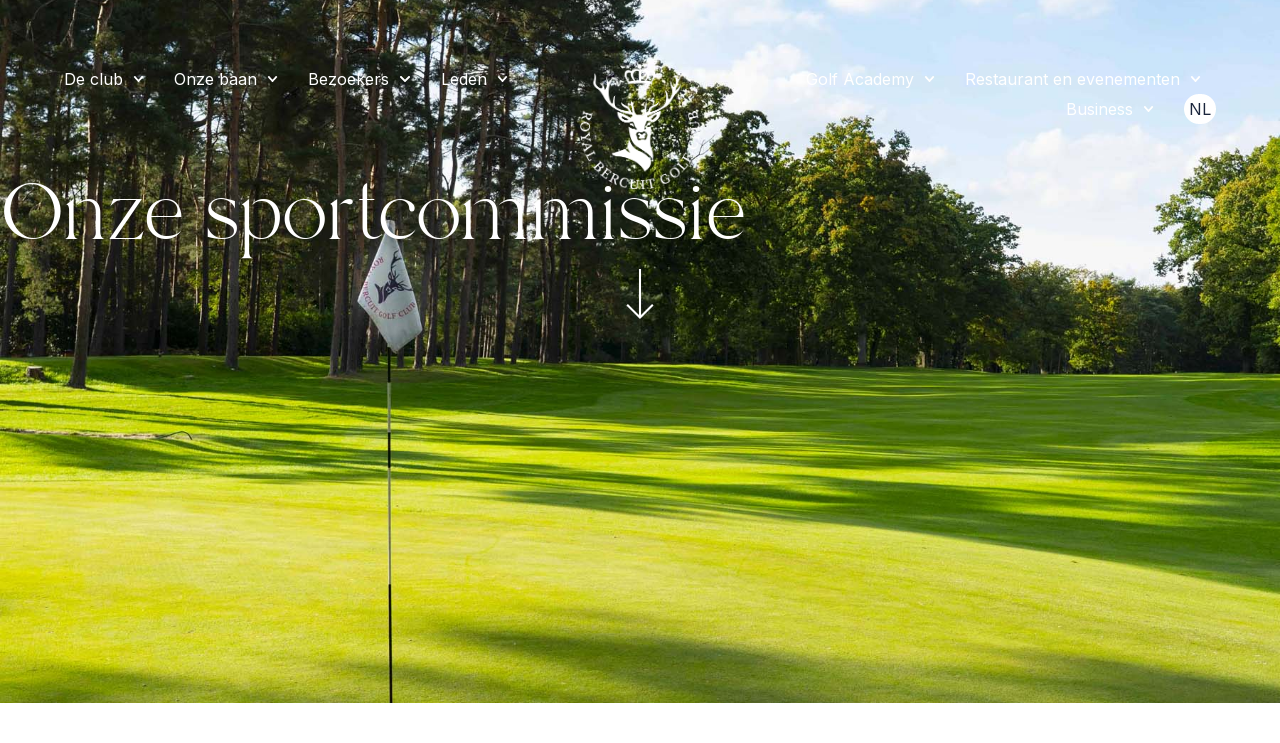

--- FILE ---
content_type: text/html; charset=UTF-8
request_url: https://royalbercuitgolfclub.be/nl/leden/onze-sportcommissie/
body_size: 19367
content:
<!doctype html>
<html lang="nl-NL">
<head>
	<meta charset="UTF-8">
	<meta name="viewport" content="width=device-width, initial-scale=1">
	<link rel="profile" href="https://gmpg.org/xfn/11">
	<title>Onze sportcommissie &#8211; Royal Bercuit Golf Club</title>
<meta name='robots' content='max-image-preview:large' />
<link rel="alternate" hreflang="nl" href="https://royalbercuitgolfclub.be/nl/leden/onze-sportcommissie/" />
<link rel="alternate" hreflang="en" href="https://royalbercuitgolfclub.be/en/members/our-sports-committee/" />
<link rel="alternate" hreflang="fr" href="https://royalbercuitgolfclub.be/membres/notre-comite-sportif/" />
<link rel="alternate" hreflang="x-default" href="https://royalbercuitgolfclub.be/membres/notre-comite-sportif/" />
<link rel="alternate" type="application/rss+xml" title="Royal Bercuit Golf Club &raquo; feed" href="https://royalbercuitgolfclub.be/nl/feed/" />
<link rel="alternate" type="application/rss+xml" title="Royal Bercuit Golf Club &raquo; reacties feed" href="https://royalbercuitgolfclub.be/nl/comments/feed/" />
<link rel="alternate" title="oEmbed (JSON)" type="application/json+oembed" href="https://royalbercuitgolfclub.be/nl/wp-json/oembed/1.0/embed?url=https%3A%2F%2Froyalbercuitgolfclub.be%2Fnl%2Fleden%2Fonze-sportcommissie%2F" />
<link rel="alternate" title="oEmbed (XML)" type="text/xml+oembed" href="https://royalbercuitgolfclub.be/nl/wp-json/oembed/1.0/embed?url=https%3A%2F%2Froyalbercuitgolfclub.be%2Fnl%2Fleden%2Fonze-sportcommissie%2F&#038;format=xml" />
<style id='wp-img-auto-sizes-contain-inline-css'>
img:is([sizes=auto i],[sizes^="auto," i]){contain-intrinsic-size:3000px 1500px}
/*# sourceURL=wp-img-auto-sizes-contain-inline-css */
</style>
<style id='wp-emoji-styles-inline-css'>

	img.wp-smiley, img.emoji {
		display: inline !important;
		border: none !important;
		box-shadow: none !important;
		height: 1em !important;
		width: 1em !important;
		margin: 0 0.07em !important;
		vertical-align: -0.1em !important;
		background: none !important;
		padding: 0 !important;
	}
/*# sourceURL=wp-emoji-styles-inline-css */
</style>
<style id='global-styles-inline-css'>
:root{--wp--preset--aspect-ratio--square: 1;--wp--preset--aspect-ratio--4-3: 4/3;--wp--preset--aspect-ratio--3-4: 3/4;--wp--preset--aspect-ratio--3-2: 3/2;--wp--preset--aspect-ratio--2-3: 2/3;--wp--preset--aspect-ratio--16-9: 16/9;--wp--preset--aspect-ratio--9-16: 9/16;--wp--preset--color--black: #000000;--wp--preset--color--cyan-bluish-gray: #abb8c3;--wp--preset--color--white: #ffffff;--wp--preset--color--pale-pink: #f78da7;--wp--preset--color--vivid-red: #cf2e2e;--wp--preset--color--luminous-vivid-orange: #ff6900;--wp--preset--color--luminous-vivid-amber: #fcb900;--wp--preset--color--light-green-cyan: #7bdcb5;--wp--preset--color--vivid-green-cyan: #00d084;--wp--preset--color--pale-cyan-blue: #8ed1fc;--wp--preset--color--vivid-cyan-blue: #0693e3;--wp--preset--color--vivid-purple: #9b51e0;--wp--preset--gradient--vivid-cyan-blue-to-vivid-purple: linear-gradient(135deg,rgb(6,147,227) 0%,rgb(155,81,224) 100%);--wp--preset--gradient--light-green-cyan-to-vivid-green-cyan: linear-gradient(135deg,rgb(122,220,180) 0%,rgb(0,208,130) 100%);--wp--preset--gradient--luminous-vivid-amber-to-luminous-vivid-orange: linear-gradient(135deg,rgb(252,185,0) 0%,rgb(255,105,0) 100%);--wp--preset--gradient--luminous-vivid-orange-to-vivid-red: linear-gradient(135deg,rgb(255,105,0) 0%,rgb(207,46,46) 100%);--wp--preset--gradient--very-light-gray-to-cyan-bluish-gray: linear-gradient(135deg,rgb(238,238,238) 0%,rgb(169,184,195) 100%);--wp--preset--gradient--cool-to-warm-spectrum: linear-gradient(135deg,rgb(74,234,220) 0%,rgb(151,120,209) 20%,rgb(207,42,186) 40%,rgb(238,44,130) 60%,rgb(251,105,98) 80%,rgb(254,248,76) 100%);--wp--preset--gradient--blush-light-purple: linear-gradient(135deg,rgb(255,206,236) 0%,rgb(152,150,240) 100%);--wp--preset--gradient--blush-bordeaux: linear-gradient(135deg,rgb(254,205,165) 0%,rgb(254,45,45) 50%,rgb(107,0,62) 100%);--wp--preset--gradient--luminous-dusk: linear-gradient(135deg,rgb(255,203,112) 0%,rgb(199,81,192) 50%,rgb(65,88,208) 100%);--wp--preset--gradient--pale-ocean: linear-gradient(135deg,rgb(255,245,203) 0%,rgb(182,227,212) 50%,rgb(51,167,181) 100%);--wp--preset--gradient--electric-grass: linear-gradient(135deg,rgb(202,248,128) 0%,rgb(113,206,126) 100%);--wp--preset--gradient--midnight: linear-gradient(135deg,rgb(2,3,129) 0%,rgb(40,116,252) 100%);--wp--preset--font-size--small: 13px;--wp--preset--font-size--medium: 20px;--wp--preset--font-size--large: 36px;--wp--preset--font-size--x-large: 42px;--wp--preset--spacing--20: 0.44rem;--wp--preset--spacing--30: 0.67rem;--wp--preset--spacing--40: 1rem;--wp--preset--spacing--50: 1.5rem;--wp--preset--spacing--60: 2.25rem;--wp--preset--spacing--70: 3.38rem;--wp--preset--spacing--80: 5.06rem;--wp--preset--shadow--natural: 6px 6px 9px rgba(0, 0, 0, 0.2);--wp--preset--shadow--deep: 12px 12px 50px rgba(0, 0, 0, 0.4);--wp--preset--shadow--sharp: 6px 6px 0px rgba(0, 0, 0, 0.2);--wp--preset--shadow--outlined: 6px 6px 0px -3px rgb(255, 255, 255), 6px 6px rgb(0, 0, 0);--wp--preset--shadow--crisp: 6px 6px 0px rgb(0, 0, 0);}:root { --wp--style--global--content-size: 800px;--wp--style--global--wide-size: 1200px; }:where(body) { margin: 0; }.wp-site-blocks > .alignleft { float: left; margin-right: 2em; }.wp-site-blocks > .alignright { float: right; margin-left: 2em; }.wp-site-blocks > .aligncenter { justify-content: center; margin-left: auto; margin-right: auto; }:where(.wp-site-blocks) > * { margin-block-start: 24px; margin-block-end: 0; }:where(.wp-site-blocks) > :first-child { margin-block-start: 0; }:where(.wp-site-blocks) > :last-child { margin-block-end: 0; }:root { --wp--style--block-gap: 24px; }:root :where(.is-layout-flow) > :first-child{margin-block-start: 0;}:root :where(.is-layout-flow) > :last-child{margin-block-end: 0;}:root :where(.is-layout-flow) > *{margin-block-start: 24px;margin-block-end: 0;}:root :where(.is-layout-constrained) > :first-child{margin-block-start: 0;}:root :where(.is-layout-constrained) > :last-child{margin-block-end: 0;}:root :where(.is-layout-constrained) > *{margin-block-start: 24px;margin-block-end: 0;}:root :where(.is-layout-flex){gap: 24px;}:root :where(.is-layout-grid){gap: 24px;}.is-layout-flow > .alignleft{float: left;margin-inline-start: 0;margin-inline-end: 2em;}.is-layout-flow > .alignright{float: right;margin-inline-start: 2em;margin-inline-end: 0;}.is-layout-flow > .aligncenter{margin-left: auto !important;margin-right: auto !important;}.is-layout-constrained > .alignleft{float: left;margin-inline-start: 0;margin-inline-end: 2em;}.is-layout-constrained > .alignright{float: right;margin-inline-start: 2em;margin-inline-end: 0;}.is-layout-constrained > .aligncenter{margin-left: auto !important;margin-right: auto !important;}.is-layout-constrained > :where(:not(.alignleft):not(.alignright):not(.alignfull)){max-width: var(--wp--style--global--content-size);margin-left: auto !important;margin-right: auto !important;}.is-layout-constrained > .alignwide{max-width: var(--wp--style--global--wide-size);}body .is-layout-flex{display: flex;}.is-layout-flex{flex-wrap: wrap;align-items: center;}.is-layout-flex > :is(*, div){margin: 0;}body .is-layout-grid{display: grid;}.is-layout-grid > :is(*, div){margin: 0;}body{padding-top: 0px;padding-right: 0px;padding-bottom: 0px;padding-left: 0px;}a:where(:not(.wp-element-button)){text-decoration: underline;}:root :where(.wp-element-button, .wp-block-button__link){background-color: #32373c;border-width: 0;color: #fff;font-family: inherit;font-size: inherit;font-style: inherit;font-weight: inherit;letter-spacing: inherit;line-height: inherit;padding-top: calc(0.667em + 2px);padding-right: calc(1.333em + 2px);padding-bottom: calc(0.667em + 2px);padding-left: calc(1.333em + 2px);text-decoration: none;text-transform: inherit;}.has-black-color{color: var(--wp--preset--color--black) !important;}.has-cyan-bluish-gray-color{color: var(--wp--preset--color--cyan-bluish-gray) !important;}.has-white-color{color: var(--wp--preset--color--white) !important;}.has-pale-pink-color{color: var(--wp--preset--color--pale-pink) !important;}.has-vivid-red-color{color: var(--wp--preset--color--vivid-red) !important;}.has-luminous-vivid-orange-color{color: var(--wp--preset--color--luminous-vivid-orange) !important;}.has-luminous-vivid-amber-color{color: var(--wp--preset--color--luminous-vivid-amber) !important;}.has-light-green-cyan-color{color: var(--wp--preset--color--light-green-cyan) !important;}.has-vivid-green-cyan-color{color: var(--wp--preset--color--vivid-green-cyan) !important;}.has-pale-cyan-blue-color{color: var(--wp--preset--color--pale-cyan-blue) !important;}.has-vivid-cyan-blue-color{color: var(--wp--preset--color--vivid-cyan-blue) !important;}.has-vivid-purple-color{color: var(--wp--preset--color--vivid-purple) !important;}.has-black-background-color{background-color: var(--wp--preset--color--black) !important;}.has-cyan-bluish-gray-background-color{background-color: var(--wp--preset--color--cyan-bluish-gray) !important;}.has-white-background-color{background-color: var(--wp--preset--color--white) !important;}.has-pale-pink-background-color{background-color: var(--wp--preset--color--pale-pink) !important;}.has-vivid-red-background-color{background-color: var(--wp--preset--color--vivid-red) !important;}.has-luminous-vivid-orange-background-color{background-color: var(--wp--preset--color--luminous-vivid-orange) !important;}.has-luminous-vivid-amber-background-color{background-color: var(--wp--preset--color--luminous-vivid-amber) !important;}.has-light-green-cyan-background-color{background-color: var(--wp--preset--color--light-green-cyan) !important;}.has-vivid-green-cyan-background-color{background-color: var(--wp--preset--color--vivid-green-cyan) !important;}.has-pale-cyan-blue-background-color{background-color: var(--wp--preset--color--pale-cyan-blue) !important;}.has-vivid-cyan-blue-background-color{background-color: var(--wp--preset--color--vivid-cyan-blue) !important;}.has-vivid-purple-background-color{background-color: var(--wp--preset--color--vivid-purple) !important;}.has-black-border-color{border-color: var(--wp--preset--color--black) !important;}.has-cyan-bluish-gray-border-color{border-color: var(--wp--preset--color--cyan-bluish-gray) !important;}.has-white-border-color{border-color: var(--wp--preset--color--white) !important;}.has-pale-pink-border-color{border-color: var(--wp--preset--color--pale-pink) !important;}.has-vivid-red-border-color{border-color: var(--wp--preset--color--vivid-red) !important;}.has-luminous-vivid-orange-border-color{border-color: var(--wp--preset--color--luminous-vivid-orange) !important;}.has-luminous-vivid-amber-border-color{border-color: var(--wp--preset--color--luminous-vivid-amber) !important;}.has-light-green-cyan-border-color{border-color: var(--wp--preset--color--light-green-cyan) !important;}.has-vivid-green-cyan-border-color{border-color: var(--wp--preset--color--vivid-green-cyan) !important;}.has-pale-cyan-blue-border-color{border-color: var(--wp--preset--color--pale-cyan-blue) !important;}.has-vivid-cyan-blue-border-color{border-color: var(--wp--preset--color--vivid-cyan-blue) !important;}.has-vivid-purple-border-color{border-color: var(--wp--preset--color--vivid-purple) !important;}.has-vivid-cyan-blue-to-vivid-purple-gradient-background{background: var(--wp--preset--gradient--vivid-cyan-blue-to-vivid-purple) !important;}.has-light-green-cyan-to-vivid-green-cyan-gradient-background{background: var(--wp--preset--gradient--light-green-cyan-to-vivid-green-cyan) !important;}.has-luminous-vivid-amber-to-luminous-vivid-orange-gradient-background{background: var(--wp--preset--gradient--luminous-vivid-amber-to-luminous-vivid-orange) !important;}.has-luminous-vivid-orange-to-vivid-red-gradient-background{background: var(--wp--preset--gradient--luminous-vivid-orange-to-vivid-red) !important;}.has-very-light-gray-to-cyan-bluish-gray-gradient-background{background: var(--wp--preset--gradient--very-light-gray-to-cyan-bluish-gray) !important;}.has-cool-to-warm-spectrum-gradient-background{background: var(--wp--preset--gradient--cool-to-warm-spectrum) !important;}.has-blush-light-purple-gradient-background{background: var(--wp--preset--gradient--blush-light-purple) !important;}.has-blush-bordeaux-gradient-background{background: var(--wp--preset--gradient--blush-bordeaux) !important;}.has-luminous-dusk-gradient-background{background: var(--wp--preset--gradient--luminous-dusk) !important;}.has-pale-ocean-gradient-background{background: var(--wp--preset--gradient--pale-ocean) !important;}.has-electric-grass-gradient-background{background: var(--wp--preset--gradient--electric-grass) !important;}.has-midnight-gradient-background{background: var(--wp--preset--gradient--midnight) !important;}.has-small-font-size{font-size: var(--wp--preset--font-size--small) !important;}.has-medium-font-size{font-size: var(--wp--preset--font-size--medium) !important;}.has-large-font-size{font-size: var(--wp--preset--font-size--large) !important;}.has-x-large-font-size{font-size: var(--wp--preset--font-size--x-large) !important;}
:root :where(.wp-block-pullquote){font-size: 1.5em;line-height: 1.6;}
/*# sourceURL=global-styles-inline-css */
</style>
<link rel='stylesheet' id='wpml-legacy-horizontal-list-0-css' href='https://royalbercuitgolfclub.be/wp-content/plugins/sitepress-multilingual-cms/templates/language-switchers/legacy-list-horizontal/style.min.css?ver=1' media='all' />
<link rel='stylesheet' id='wpml-menu-item-0-css' href='https://royalbercuitgolfclub.be/wp-content/plugins/sitepress-multilingual-cms/templates/language-switchers/menu-item/style.min.css?ver=1' media='all' />
<link rel='stylesheet' id='hello-elementor-css' href='https://royalbercuitgolfclub.be/wp-content/themes/hello-elementor/assets/css/reset.css?ver=3.4.5' media='all' />
<link rel='stylesheet' id='hello-elementor-theme-style-css' href='https://royalbercuitgolfclub.be/wp-content/themes/hello-elementor/assets/css/theme.css?ver=3.4.5' media='all' />
<link rel='stylesheet' id='hello-elementor-header-footer-css' href='https://royalbercuitgolfclub.be/wp-content/themes/hello-elementor/assets/css/header-footer.css?ver=3.4.5' media='all' />
<link rel='stylesheet' id='elementor-frontend-css' href='https://royalbercuitgolfclub.be/wp-content/uploads/elementor/css/custom-frontend.min.css?ver=1767601729' media='all' />
<style id='elementor-frontend-inline-css'>
.elementor-220 .elementor-element.elementor-element-b933fb2:not(.elementor-motion-effects-element-type-background), .elementor-220 .elementor-element.elementor-element-b933fb2 > .elementor-motion-effects-container > .elementor-motion-effects-layer{background-image:url("https://royalbercuitgolfclub.be/wp-content/uploads/2023/06/2022_BERCUIT_019-1.jpg");}
/*# sourceURL=elementor-frontend-inline-css */
</style>
<link rel='stylesheet' id='elementor-post-5-css' href='https://royalbercuitgolfclub.be/wp-content/uploads/elementor/css/post-5.css?ver=1767601729' media='all' />
<link rel='stylesheet' id='widget-nav-menu-css' href='https://royalbercuitgolfclub.be/wp-content/uploads/elementor/css/custom-pro-widget-nav-menu.min.css?ver=1767601729' media='all' />
<link rel='stylesheet' id='widget-image-css' href='https://royalbercuitgolfclub.be/wp-content/plugins/elementor/assets/css/widget-image.min.css?ver=3.34.0' media='all' />
<link rel='stylesheet' id='widget-heading-css' href='https://royalbercuitgolfclub.be/wp-content/plugins/elementor/assets/css/widget-heading.min.css?ver=3.34.0' media='all' />
<link rel='stylesheet' id='widget-social-icons-css' href='https://royalbercuitgolfclub.be/wp-content/plugins/elementor/assets/css/widget-social-icons.min.css?ver=3.34.0' media='all' />
<link rel='stylesheet' id='e-apple-webkit-css' href='https://royalbercuitgolfclub.be/wp-content/uploads/elementor/css/custom-apple-webkit.min.css?ver=1767601729' media='all' />
<link rel='stylesheet' id='e-animation-fadeInDown-css' href='https://royalbercuitgolfclub.be/wp-content/plugins/elementor/assets/lib/animations/styles/fadeInDown.min.css?ver=3.34.0' media='all' />
<link rel='stylesheet' id='e-motion-fx-css' href='https://royalbercuitgolfclub.be/wp-content/plugins/elementor-pro/assets/css/modules/motion-fx.min.css?ver=3.33.1' media='all' />
<link rel='stylesheet' id='eael-general-css' href='https://royalbercuitgolfclub.be/wp-content/plugins/essential-addons-for-elementor-lite/assets/front-end/css/view/general.min.css?ver=6.5.5' media='all' />
<link rel='stylesheet' id='eael-2790-css' href='https://royalbercuitgolfclub.be/wp-content/uploads/essential-addons-elementor/eael-2790.css?ver=1690236435' media='all' />
<link rel='stylesheet' id='elementor-icons-css' href='https://royalbercuitgolfclub.be/wp-content/plugins/elementor/assets/lib/eicons/css/elementor-icons.min.css?ver=5.45.0' media='all' />
<style id='elementor-icons-inline-css'>

		.elementor-add-new-section .elementor-add-templately-promo-button{
            background-color: #5d4fff !important;
            background-image: url(https://royalbercuitgolfclub.be/wp-content/plugins/essential-addons-for-elementor-lite/assets/admin/images/templately/logo-icon.svg);
            background-repeat: no-repeat;
            background-position: center center;
            position: relative;
        }
        
		.elementor-add-new-section .elementor-add-templately-promo-button > i{
            height: 12px;
        }
        
        body .elementor-add-new-section .elementor-add-section-area-button {
            margin-left: 0;
        }

		.elementor-add-new-section .elementor-add-templately-promo-button{
            background-color: #5d4fff !important;
            background-image: url(https://royalbercuitgolfclub.be/wp-content/plugins/essential-addons-for-elementor-lite/assets/admin/images/templately/logo-icon.svg);
            background-repeat: no-repeat;
            background-position: center center;
            position: relative;
        }
        
		.elementor-add-new-section .elementor-add-templately-promo-button > i{
            height: 12px;
        }
        
        body .elementor-add-new-section .elementor-add-section-area-button {
            margin-left: 0;
        }
/*# sourceURL=elementor-icons-inline-css */
</style>
<link rel='stylesheet' id='e-popup-css' href='https://royalbercuitgolfclub.be/wp-content/plugins/elementor-pro/assets/css/conditionals/popup.min.css?ver=3.33.1' media='all' />
<link rel='stylesheet' id='widget-author-box-css' href='https://royalbercuitgolfclub.be/wp-content/plugins/elementor-pro/assets/css/widget-author-box.min.css?ver=3.33.1' media='all' />
<link rel='stylesheet' id='e-animation-fadeIn-css' href='https://royalbercuitgolfclub.be/wp-content/plugins/elementor/assets/lib/animations/styles/fadeIn.min.css?ver=3.34.0' media='all' />
<link rel='stylesheet' id='elementor-post-2602-css' href='https://royalbercuitgolfclub.be/wp-content/uploads/elementor/css/post-2602.css?ver=1767683017' media='all' />
<link rel='stylesheet' id='elementor-post-24-css' href='https://royalbercuitgolfclub.be/wp-content/uploads/elementor/css/post-24.css?ver=1767601730' media='all' />
<link rel='stylesheet' id='elementor-post-122-css' href='https://royalbercuitgolfclub.be/wp-content/uploads/elementor/css/post-122.css?ver=1767601730' media='all' />
<link rel='stylesheet' id='elementor-post-220-css' href='https://royalbercuitgolfclub.be/wp-content/uploads/elementor/css/post-220.css?ver=1767601898' media='all' />
<link rel='stylesheet' id='elementor-post-2790-css' href='https://royalbercuitgolfclub.be/wp-content/uploads/elementor/css/post-2790.css?ver=1767601731' media='all' />
<link rel='stylesheet' id='elementor-gf-roboto-css' href='https://fonts.googleapis.com/css?family=Roboto:100,100italic,200,200italic,300,300italic,400,400italic,500,500italic,600,600italic,700,700italic,800,800italic,900,900italic&#038;display=swap' media='all' />
<link rel='stylesheet' id='elementor-gf-inter-css' href='https://fonts.googleapis.com/css?family=Inter:100,100italic,200,200italic,300,300italic,400,400italic,500,500italic,600,600italic,700,700italic,800,800italic,900,900italic&#038;display=swap' media='all' />
<script id="wpml-cookie-js-extra">
var wpml_cookies = {"wp-wpml_current_language":{"value":"nl","expires":1,"path":"/"}};
var wpml_cookies = {"wp-wpml_current_language":{"value":"nl","expires":1,"path":"/"}};
//# sourceURL=wpml-cookie-js-extra
</script>
<script src="https://royalbercuitgolfclub.be/wp-content/plugins/sitepress-multilingual-cms/res/js/cookies/language-cookie.js?ver=486900" id="wpml-cookie-js" defer data-wp-strategy="defer"></script>
<script src="https://royalbercuitgolfclub.be/wp-includes/js/jquery/jquery.min.js?ver=3.7.1" id="jquery-core-js"></script>
<script src="https://royalbercuitgolfclub.be/wp-includes/js/jquery/jquery-migrate.min.js?ver=3.4.1" id="jquery-migrate-js"></script>
<link rel="https://api.w.org/" href="https://royalbercuitgolfclub.be/nl/wp-json/" /><link rel="alternate" title="JSON" type="application/json" href="https://royalbercuitgolfclub.be/nl/wp-json/wp/v2/pages/2602" /><link rel="EditURI" type="application/rsd+xml" title="RSD" href="https://royalbercuitgolfclub.be/xmlrpc.php?rsd" />
<meta name="generator" content="WordPress 6.9" />
<link rel="canonical" href="https://royalbercuitgolfclub.be/nl/leden/onze-sportcommissie/" />
<link rel='shortlink' href='https://royalbercuitgolfclub.be/nl/?p=2602' />
<meta name="generator" content="WPML ver:4.8.6 stt:37,1,4;" />
<meta name="generator" content="Elementor 3.34.0; features: e_font_icon_svg, additional_custom_breakpoints; settings: css_print_method-external, google_font-enabled, font_display-swap">
			<style>
				.e-con.e-parent:nth-of-type(n+4):not(.e-lazyloaded):not(.e-no-lazyload),
				.e-con.e-parent:nth-of-type(n+4):not(.e-lazyloaded):not(.e-no-lazyload) * {
					background-image: none !important;
				}
				@media screen and (max-height: 1024px) {
					.e-con.e-parent:nth-of-type(n+3):not(.e-lazyloaded):not(.e-no-lazyload),
					.e-con.e-parent:nth-of-type(n+3):not(.e-lazyloaded):not(.e-no-lazyload) * {
						background-image: none !important;
					}
				}
				@media screen and (max-height: 640px) {
					.e-con.e-parent:nth-of-type(n+2):not(.e-lazyloaded):not(.e-no-lazyload),
					.e-con.e-parent:nth-of-type(n+2):not(.e-lazyloaded):not(.e-no-lazyload) * {
						background-image: none !important;
					}
				}
			</style>
			<!-- Meta Pixel Code -->
<script>
!function(f,b,e,v,n,t,s)
{if(f.fbq)return;n=f.fbq=function(){n.callMethod?
n.callMethod.apply(n,arguments):n.queue.push(arguments)};
if(!f._fbq)f._fbq=n;n.push=n;n.loaded=!0;n.version='2.0';
n.queue=[];t=b.createElement(e);t.async=!0;
t.src=v;s=b.getElementsByTagName(e)[0];
s.parentNode.insertBefore(t,s)}(window, document,'script',
'https://connect.facebook.net/en_US/fbevents.js');
fbq('init', '1486487409227835');
fbq('track', 'PageView');
</script>
<noscript><img height="1" width="1" style="display:none"
src="https://www.facebook.com/tr?id=1486487409227835&ev=PageView&noscript=1"
/></noscript>
<!-- End Meta Pixel Code -->
<link rel="icon" href="https://royalbercuitgolfclub.be/wp-content/uploads/2023/04/logo-icon.png" sizes="32x32" />
<link rel="icon" href="https://royalbercuitgolfclub.be/wp-content/uploads/2023/04/logo-icon.png" sizes="192x192" />
<link rel="apple-touch-icon" href="https://royalbercuitgolfclub.be/wp-content/uploads/2023/04/logo-icon.png" />
<meta name="msapplication-TileImage" content="https://royalbercuitgolfclub.be/wp-content/uploads/2023/04/logo-icon.png" />
		<style id="wp-custom-css">
			a.wp-block-button__link.wp-element-button {
    border-radius: 0;
    border: 1px solid #1A243C;
    background-color: #1A243C;
    text-decoration: none;
    color: white;
    font-size: 1rem;
    padding: 12px 24px;
    margin: 1rem 0 2rem;
}
.wp-block-table.is-style-stripes tbody tr:nth-child(odd) {
    background-color: #f5fbff;
}
ul {
    margin-bottom: 1.5rem;
}
.circle {
    height: 20px;
    width: 20px;
    border-radius: 50%;
    display: inline-block;
		margin-right: 5px;
	  margin-bottom: -4px;
}
.vert{
	background-color: #4DC200;
}
.rouge{
	background-color: #c20000;
}
p.label {
    display: inline-block;
    color: white;
    font-weight: 300;
    margin-bottom: 0;
}
p.derniere_modification {
    color: white;
    font-size: 0.8rem;
		font-weight: 300;
}
.wpml-ls-item .sub-menu {
    min-width: 2em!important;
}
.elementor-location-header .wpml-ls-item .has-submenu .sub-arrow {
    display: none;
}
.elementor-location-header .wpml-ls-item .has-submenu {
    background-color: white;
    border-radius: 25px;
    color: #1a253c!important;
    padding: 5px 5px!important;
}
.elementor-location-header .wpml-ls-item .elementor-item:after {
    display: none;
}
.elementor-location-footer .wpml-ls-item{
	display: none;
}		</style>
		</head>
<body class="wp-singular page-template-default page page-id-2602 page-child parent-pageid-2734 wp-embed-responsive wp-theme-hello-elementor hello-elementor-default elementor-default elementor-kit-5 elementor-page elementor-page-2602 elementor-page-220">


<a class="skip-link screen-reader-text" href="#content">Ga naar de inhoud</a>

		<header data-elementor-type="header" data-elementor-id="24" class="elementor elementor-24 elementor-location-header" data-elementor-post-type="elementor_library">
			<div data-particle_enable="false" data-particle-mobile-disabled="false" class="elementor-element elementor-element-34911dc e-con-full elementor-hidden-tablet elementor-hidden-mobile e-flex e-con e-parent" data-id="34911dc" data-element_type="container">
				<div class="elementor-element elementor-element-79255d5 elementor-nav-menu__align-start elementor-widget__width-initial elementor-nav-menu__text-align-center elementor-nav-menu--dropdown-tablet elementor-nav-menu--toggle elementor-nav-menu--burger elementor-widget elementor-widget-nav-menu" data-id="79255d5" data-element_type="widget" data-settings="{&quot;submenu_icon&quot;:{&quot;value&quot;:&quot;&lt;svg aria-hidden=\&quot;true\&quot; class=\&quot;fa-svg-chevron-down e-font-icon-svg e-fas-chevron-down\&quot; viewBox=\&quot;0 0 448 512\&quot; xmlns=\&quot;http:\/\/www.w3.org\/2000\/svg\&quot;&gt;&lt;path d=\&quot;M207.029 381.476L12.686 187.132c-9.373-9.373-9.373-24.569 0-33.941l22.667-22.667c9.357-9.357 24.522-9.375 33.901-.04L224 284.505l154.745-154.021c9.379-9.335 24.544-9.317 33.901.04l22.667 22.667c9.373 9.373 9.373 24.569 0 33.941L240.971 381.476c-9.373 9.372-24.569 9.372-33.942 0z\&quot;&gt;&lt;\/path&gt;&lt;\/svg&gt;&quot;,&quot;library&quot;:&quot;fa-solid&quot;},&quot;layout&quot;:&quot;horizontal&quot;,&quot;toggle&quot;:&quot;burger&quot;}" data-widget_type="nav-menu.default">
				<div class="elementor-widget-container">
								<nav aria-label="Menu" class="elementor-nav-menu--main elementor-nav-menu__container elementor-nav-menu--layout-horizontal e--pointer-underline e--animation-grow">
				<ul id="menu-1-79255d5" class="elementor-nav-menu"><li class="menu-item menu-item-type-custom menu-item-object-custom menu-item-has-children menu-item-2468"><a href="#" class="elementor-item elementor-item-anchor">De club</a>
<ul class="sub-menu elementor-nav-menu--dropdown">
	<li class="menu-item menu-item-type-post_type menu-item-object-page menu-item-2710"><a href="https://royalbercuitgolfclub.be/nl/club/onze-geschiedenis/" class="elementor-sub-item">Onze geschiedenis</a></li>
	<li class="menu-item menu-item-type-post_type menu-item-object-page menu-item-2709"><a href="https://royalbercuitgolfclub.be/nl/club/onze-faciliteiten/" class="elementor-sub-item">Onze faciliteiten</a></li>
	<li class="menu-item menu-item-type-post_type menu-item-object-page menu-item-2708"><a href="https://royalbercuitgolfclub.be/nl/club/ons-team/" class="elementor-sub-item">Ons team</a></li>
	<li class="menu-item menu-item-type-post_type menu-item-object-page menu-item-2714"><a href="https://royalbercuitgolfclub.be/nl/club/onze-wedstrijden/" class="elementor-sub-item">Onze wedstrijden</a></li>
	<li class="menu-item menu-item-type-post_type menu-item-object-page menu-item-2712"><a href="https://royalbercuitgolfclub.be/nl/club/onze-sponsors/" class="elementor-sub-item">Onze sponsors</a></li>
	<li class="menu-item menu-item-type-post_type menu-item-object-page menu-item-2705"><a href="https://royalbercuitgolfclub.be/nl/club/lid-worden/" class="elementor-sub-item">Lid worden</a></li>
	<li class="menu-item menu-item-type-post_type menu-item-object-page menu-item-2711"><a href="https://royalbercuitgolfclub.be/nl/club/onze-openingstijden/" class="elementor-sub-item">Onze openingstijden</a></li>
</ul>
</li>
<li class="menu-item menu-item-type-custom menu-item-object-custom menu-item-has-children menu-item-2469"><a href="#" class="elementor-item elementor-item-anchor">Onze baan</a>
<ul class="sub-menu elementor-nav-menu--dropdown">
	<li class="menu-item menu-item-type-post_type menu-item-object-page menu-item-2692"><a href="https://royalbercuitgolfclub.be/nl/baan/de-18-holes/" class="elementor-sub-item">De 18-holes</a></li>
	<li class="menu-item menu-item-type-post_type menu-item-object-page menu-item-2707"><a href="https://royalbercuitgolfclub.be/nl/baan/oefenterreinen/" class="elementor-sub-item">Oefenterreinen</a></li>
	<li class="menu-item menu-item-type-post_type menu-item-object-page menu-item-2693"><a href="https://royalbercuitgolfclub.be/nl/baan/de-architect/" class="elementor-sub-item">De architect</a></li>
	<li class="menu-item menu-item-type-post_type menu-item-object-page menu-item-2697"><a href="https://royalbercuitgolfclub.be/nl/baan/duurzaamheid-geo-label/" class="elementor-sub-item">Duurzaamheid: GEO-label</a></li>
	<li class="menu-item menu-item-type-post_type menu-item-object-page menu-item-2718"><a href="https://royalbercuitgolfclub.be/nl/baan/scores-en-handicaps/" class="elementor-sub-item">Scores en handicaps</a></li>
	<li class="menu-item menu-item-type-post_type menu-item-object-page menu-item-2706"><a href="https://royalbercuitgolfclub.be/nl/baan/lokale-regels/" class="elementor-sub-item">Lokale regels</a></li>
</ul>
</li>
<li class="menu-item menu-item-type-custom menu-item-object-custom menu-item-has-children menu-item-2470"><a class="elementor-item">Bezoekers</a>
<ul class="sub-menu elementor-nav-menu--dropdown">
	<li class="menu-item menu-item-type-post_type menu-item-object-page menu-item-2723"><a href="https://royalbercuitgolfclub.be/nl/bezoekers/tarieven-bezoekers/" class="elementor-sub-item">Tarieven bezoekers</a></li>
	<li class="menu-item menu-item-type-post_type menu-item-object-page menu-item-2717"><a href="https://royalbercuitgolfclub.be/nl/bezoekers/reserveren-2/" class="elementor-sub-item">Reserveren</a></li>
	<li class="menu-item menu-item-type-post_type menu-item-object-page menu-item-2724"><a href="https://royalbercuitgolfclub.be/nl/club/lid-worden/" class="elementor-sub-item">Lid worden</a></li>
	<li class="menu-item menu-item-type-post_type menu-item-object-page menu-item-2698"><a href="https://royalbercuitgolfclub.be/nl/bezoekers/etiquette/" class="elementor-sub-item">Etiquette</a></li>
	<li class="menu-item menu-item-type-post_type menu-item-object-page menu-item-2702"><a href="https://royalbercuitgolfclub.be/nl/bezoekers/hotels/" class="elementor-sub-item">Hotels</a></li>
</ul>
</li>
<li class="menu-item menu-item-type-custom menu-item-object-custom current-menu-ancestor current-menu-parent menu-item-has-children menu-item-2471"><a href="#" class="elementor-item elementor-item-anchor">Leden</a>
<ul class="sub-menu elementor-nav-menu--dropdown">
	<li class="menu-item menu-item-type-post_type menu-item-object-page menu-item-2725"><a href="https://royalbercuitgolfclub.be/nl/leden/tarieven-voor-leden/" class="elementor-sub-item">Tarieven voor leden</a></li>
	<li class="menu-item menu-item-type-post_type menu-item-object-page menu-item-2716"><a href="https://royalbercuitgolfclub.be/nl/leden/reserveren/" class="elementor-sub-item">Reserveren</a></li>
	<li class="menu-item menu-item-type-post_type menu-item-object-page current-menu-item page_item page-item-2602 current_page_item menu-item-2713"><a href="https://royalbercuitgolfclub.be/nl/leden/onze-sportcommissie/" aria-current="page" class="elementor-sub-item elementor-item-active">Onze sportcommissie</a></li>
	<li class="menu-item menu-item-type-post_type menu-item-object-page menu-item-2880"><a href="https://royalbercuitgolfclub.be/nl/leden/krant-van-bercuit/" class="elementor-sub-item">Krant van Bercuit</a></li>
</ul>
</li>
</ul>			</nav>
					<div class="elementor-menu-toggle" role="button" tabindex="0" aria-label="Menu toggle" aria-expanded="false">
			<svg aria-hidden="true" role="presentation" class="elementor-menu-toggle__icon--open e-font-icon-svg e-eicon-menu-bar" viewBox="0 0 1000 1000" xmlns="http://www.w3.org/2000/svg"><path d="M104 333H896C929 333 958 304 958 271S929 208 896 208H104C71 208 42 237 42 271S71 333 104 333ZM104 583H896C929 583 958 554 958 521S929 458 896 458H104C71 458 42 487 42 521S71 583 104 583ZM104 833H896C929 833 958 804 958 771S929 708 896 708H104C71 708 42 737 42 771S71 833 104 833Z"></path></svg><svg aria-hidden="true" role="presentation" class="elementor-menu-toggle__icon--close e-font-icon-svg e-eicon-close" viewBox="0 0 1000 1000" xmlns="http://www.w3.org/2000/svg"><path d="M742 167L500 408 258 167C246 154 233 150 217 150 196 150 179 158 167 167 154 179 150 196 150 212 150 229 154 242 171 254L408 500 167 742C138 771 138 800 167 829 196 858 225 858 254 829L496 587 738 829C750 842 767 846 783 846 800 846 817 842 829 829 842 817 846 804 846 783 846 767 842 750 829 737L588 500 833 258C863 229 863 200 833 171 804 137 775 137 742 167Z"></path></svg>		</div>
					<nav class="elementor-nav-menu--dropdown elementor-nav-menu__container" aria-hidden="true">
				<ul id="menu-2-79255d5" class="elementor-nav-menu"><li class="menu-item menu-item-type-custom menu-item-object-custom menu-item-has-children menu-item-2468"><a href="#" class="elementor-item elementor-item-anchor" tabindex="-1">De club</a>
<ul class="sub-menu elementor-nav-menu--dropdown">
	<li class="menu-item menu-item-type-post_type menu-item-object-page menu-item-2710"><a href="https://royalbercuitgolfclub.be/nl/club/onze-geschiedenis/" class="elementor-sub-item" tabindex="-1">Onze geschiedenis</a></li>
	<li class="menu-item menu-item-type-post_type menu-item-object-page menu-item-2709"><a href="https://royalbercuitgolfclub.be/nl/club/onze-faciliteiten/" class="elementor-sub-item" tabindex="-1">Onze faciliteiten</a></li>
	<li class="menu-item menu-item-type-post_type menu-item-object-page menu-item-2708"><a href="https://royalbercuitgolfclub.be/nl/club/ons-team/" class="elementor-sub-item" tabindex="-1">Ons team</a></li>
	<li class="menu-item menu-item-type-post_type menu-item-object-page menu-item-2714"><a href="https://royalbercuitgolfclub.be/nl/club/onze-wedstrijden/" class="elementor-sub-item" tabindex="-1">Onze wedstrijden</a></li>
	<li class="menu-item menu-item-type-post_type menu-item-object-page menu-item-2712"><a href="https://royalbercuitgolfclub.be/nl/club/onze-sponsors/" class="elementor-sub-item" tabindex="-1">Onze sponsors</a></li>
	<li class="menu-item menu-item-type-post_type menu-item-object-page menu-item-2705"><a href="https://royalbercuitgolfclub.be/nl/club/lid-worden/" class="elementor-sub-item" tabindex="-1">Lid worden</a></li>
	<li class="menu-item menu-item-type-post_type menu-item-object-page menu-item-2711"><a href="https://royalbercuitgolfclub.be/nl/club/onze-openingstijden/" class="elementor-sub-item" tabindex="-1">Onze openingstijden</a></li>
</ul>
</li>
<li class="menu-item menu-item-type-custom menu-item-object-custom menu-item-has-children menu-item-2469"><a href="#" class="elementor-item elementor-item-anchor" tabindex="-1">Onze baan</a>
<ul class="sub-menu elementor-nav-menu--dropdown">
	<li class="menu-item menu-item-type-post_type menu-item-object-page menu-item-2692"><a href="https://royalbercuitgolfclub.be/nl/baan/de-18-holes/" class="elementor-sub-item" tabindex="-1">De 18-holes</a></li>
	<li class="menu-item menu-item-type-post_type menu-item-object-page menu-item-2707"><a href="https://royalbercuitgolfclub.be/nl/baan/oefenterreinen/" class="elementor-sub-item" tabindex="-1">Oefenterreinen</a></li>
	<li class="menu-item menu-item-type-post_type menu-item-object-page menu-item-2693"><a href="https://royalbercuitgolfclub.be/nl/baan/de-architect/" class="elementor-sub-item" tabindex="-1">De architect</a></li>
	<li class="menu-item menu-item-type-post_type menu-item-object-page menu-item-2697"><a href="https://royalbercuitgolfclub.be/nl/baan/duurzaamheid-geo-label/" class="elementor-sub-item" tabindex="-1">Duurzaamheid: GEO-label</a></li>
	<li class="menu-item menu-item-type-post_type menu-item-object-page menu-item-2718"><a href="https://royalbercuitgolfclub.be/nl/baan/scores-en-handicaps/" class="elementor-sub-item" tabindex="-1">Scores en handicaps</a></li>
	<li class="menu-item menu-item-type-post_type menu-item-object-page menu-item-2706"><a href="https://royalbercuitgolfclub.be/nl/baan/lokale-regels/" class="elementor-sub-item" tabindex="-1">Lokale regels</a></li>
</ul>
</li>
<li class="menu-item menu-item-type-custom menu-item-object-custom menu-item-has-children menu-item-2470"><a class="elementor-item" tabindex="-1">Bezoekers</a>
<ul class="sub-menu elementor-nav-menu--dropdown">
	<li class="menu-item menu-item-type-post_type menu-item-object-page menu-item-2723"><a href="https://royalbercuitgolfclub.be/nl/bezoekers/tarieven-bezoekers/" class="elementor-sub-item" tabindex="-1">Tarieven bezoekers</a></li>
	<li class="menu-item menu-item-type-post_type menu-item-object-page menu-item-2717"><a href="https://royalbercuitgolfclub.be/nl/bezoekers/reserveren-2/" class="elementor-sub-item" tabindex="-1">Reserveren</a></li>
	<li class="menu-item menu-item-type-post_type menu-item-object-page menu-item-2724"><a href="https://royalbercuitgolfclub.be/nl/club/lid-worden/" class="elementor-sub-item" tabindex="-1">Lid worden</a></li>
	<li class="menu-item menu-item-type-post_type menu-item-object-page menu-item-2698"><a href="https://royalbercuitgolfclub.be/nl/bezoekers/etiquette/" class="elementor-sub-item" tabindex="-1">Etiquette</a></li>
	<li class="menu-item menu-item-type-post_type menu-item-object-page menu-item-2702"><a href="https://royalbercuitgolfclub.be/nl/bezoekers/hotels/" class="elementor-sub-item" tabindex="-1">Hotels</a></li>
</ul>
</li>
<li class="menu-item menu-item-type-custom menu-item-object-custom current-menu-ancestor current-menu-parent menu-item-has-children menu-item-2471"><a href="#" class="elementor-item elementor-item-anchor" tabindex="-1">Leden</a>
<ul class="sub-menu elementor-nav-menu--dropdown">
	<li class="menu-item menu-item-type-post_type menu-item-object-page menu-item-2725"><a href="https://royalbercuitgolfclub.be/nl/leden/tarieven-voor-leden/" class="elementor-sub-item" tabindex="-1">Tarieven voor leden</a></li>
	<li class="menu-item menu-item-type-post_type menu-item-object-page menu-item-2716"><a href="https://royalbercuitgolfclub.be/nl/leden/reserveren/" class="elementor-sub-item" tabindex="-1">Reserveren</a></li>
	<li class="menu-item menu-item-type-post_type menu-item-object-page current-menu-item page_item page-item-2602 current_page_item menu-item-2713"><a href="https://royalbercuitgolfclub.be/nl/leden/onze-sportcommissie/" aria-current="page" class="elementor-sub-item elementor-item-active" tabindex="-1">Onze sportcommissie</a></li>
	<li class="menu-item menu-item-type-post_type menu-item-object-page menu-item-2880"><a href="https://royalbercuitgolfclub.be/nl/leden/krant-van-bercuit/" class="elementor-sub-item" tabindex="-1">Krant van Bercuit</a></li>
</ul>
</li>
</ul>			</nav>
						</div>
				</div>
				<div class="elementor-element elementor-element-59e3229 elementor-widget elementor-widget-image" data-id="59e3229" data-element_type="widget" data-widget_type="image.default">
				<div class="elementor-widget-container">
																<a href="https://royalbercuitgolfclub.be/nl/">
							<img fetchpriority="high" width="268" height="281" src="https://royalbercuitgolfclub.be/wp-content/uploads/2023/04/Calque_2_-_copie.png" class="attachment-full size-full wp-image-35" alt="" />								</a>
															</div>
				</div>
				<div class="elementor-element elementor-element-4a4386b elementor-nav-menu__align-end elementor-widget__width-initial elementor-nav-menu__text-align-center elementor-nav-menu--dropdown-tablet elementor-nav-menu--toggle elementor-nav-menu--burger elementor-widget elementor-widget-nav-menu" data-id="4a4386b" data-element_type="widget" data-settings="{&quot;submenu_icon&quot;:{&quot;value&quot;:&quot;&lt;svg aria-hidden=\&quot;true\&quot; class=\&quot;fa-svg-chevron-down e-font-icon-svg e-fas-chevron-down\&quot; viewBox=\&quot;0 0 448 512\&quot; xmlns=\&quot;http:\/\/www.w3.org\/2000\/svg\&quot;&gt;&lt;path d=\&quot;M207.029 381.476L12.686 187.132c-9.373-9.373-9.373-24.569 0-33.941l22.667-22.667c9.357-9.357 24.522-9.375 33.901-.04L224 284.505l154.745-154.021c9.379-9.335 24.544-9.317 33.901.04l22.667 22.667c9.373 9.373 9.373 24.569 0 33.941L240.971 381.476c-9.373 9.372-24.569 9.372-33.942 0z\&quot;&gt;&lt;\/path&gt;&lt;\/svg&gt;&quot;,&quot;library&quot;:&quot;fa-solid&quot;},&quot;layout&quot;:&quot;horizontal&quot;,&quot;toggle&quot;:&quot;burger&quot;}" data-widget_type="nav-menu.default">
				<div class="elementor-widget-container">
								<nav aria-label="Menu" class="elementor-nav-menu--main elementor-nav-menu__container elementor-nav-menu--layout-horizontal e--pointer-underline e--animation-grow">
				<ul id="menu-1-4a4386b" class="elementor-nav-menu"><li class="menu-item menu-item-type-custom menu-item-object-custom menu-item-has-children menu-item-2494"><a href="#" class="elementor-item elementor-item-anchor">Golf Academy</a>
<ul class="sub-menu elementor-nav-menu--dropdown">
	<li class="menu-item menu-item-type-post_type menu-item-object-page menu-item-2696"><a href="https://royalbercuitgolfclub.be/nl/golf-academy/de-golfschool/" class="elementor-sub-item">De golfschool</a></li>
	<li class="menu-item menu-item-type-post_type menu-item-object-page menu-item-2715"><a href="https://royalbercuitgolfclub.be/nl/golf-academy/privelessen/" class="elementor-sub-item">Privélessen</a></li>
	<li class="menu-item menu-item-type-post_type menu-item-object-page menu-item-2701"><a href="https://royalbercuitgolfclub.be/nl/golf-academy/groepslessen-voor-volwassenen/" class="elementor-sub-item">Groepslessen voor volwassenen</a></li>
	<li class="menu-item menu-item-type-post_type menu-item-object-page menu-item-2704"><a href="https://royalbercuitgolfclub.be/nl/golf-academy/juniorlessen-en-cursussen/" class="elementor-sub-item">Juniorlessen en cursussen</a></li>
	<li class="menu-item menu-item-type-post_type menu-item-object-page menu-item-2695"><a href="https://royalbercuitgolfclub.be/nl/golf-academy/de-coaches/" class="elementor-sub-item">De coaches</a></li>
	<li class="menu-item menu-item-type-post_type menu-item-object-page menu-item-2703"><a href="https://royalbercuitgolfclub.be/nl/golf-academy/initiatie-en-ontdekking/" class="elementor-sub-item">Initiatie en ontdekking</a></li>
</ul>
</li>
<li class="menu-item menu-item-type-custom menu-item-object-custom menu-item-has-children menu-item-2495"><a href="#" class="elementor-item elementor-item-anchor">Restaurant en evenementen</a>
<ul class="sub-menu elementor-nav-menu--dropdown">
	<li class="menu-item menu-item-type-post_type menu-item-object-page menu-item-2694"><a href="https://royalbercuitgolfclub.be/nl/restaurant/de-bar-restaurant/" class="elementor-sub-item">De restaurant</a></li>
	<li class="menu-item menu-item-type-post_type menu-item-object-page menu-item-2699"><a href="https://royalbercuitgolfclub.be/nl/restaurant/evenementen/" class="elementor-sub-item">Evenementen</a></li>
</ul>
</li>
<li class="menu-item menu-item-type-custom menu-item-object-custom menu-item-has-children menu-item-2496"><a href="#" class="elementor-item elementor-item-anchor">Business</a>
<ul class="sub-menu elementor-nav-menu--dropdown">
	<li class="menu-item menu-item-type-post_type menu-item-object-page menu-item-2690"><a href="https://royalbercuitgolfclub.be/nl/business/business-club/" class="elementor-sub-item">Business Club</a></li>
	<li class="menu-item menu-item-type-post_type menu-item-object-page menu-item-2719"><a href="https://royalbercuitgolfclub.be/nl/business/seminarie/" class="elementor-sub-item">Seminarie</a></li>
	<li class="menu-item menu-item-type-post_type menu-item-object-page menu-item-2726"><a href="https://royalbercuitgolfclub.be/nl/business/team-building/" class="elementor-sub-item">Team building</a></li>
	<li class="menu-item menu-item-type-post_type menu-item-object-page menu-item-2700"><a href="https://royalbercuitgolfclub.be/nl/business/evenementen-incentives/" class="elementor-sub-item">Evenementen &amp; Incentives</a></li>
</ul>
</li>
<li class="menu-item wpml-ls-slot-4 wpml-ls-item wpml-ls-item-nl wpml-ls-current-language wpml-ls-menu-item wpml-ls-first-item menu-item-type-wpml_ls_menu_item menu-item-object-wpml_ls_menu_item menu-item-has-children menu-item-wpml-ls-4-nl"><a href="https://royalbercuitgolfclub.be/nl/leden/onze-sportcommissie/" role="menuitem" class="elementor-item"><span class="wpml-ls-native" lang="nl">NL</span></a>
<ul class="sub-menu elementor-nav-menu--dropdown">
	<li class="menu-item wpml-ls-slot-4 wpml-ls-item wpml-ls-item-en wpml-ls-menu-item menu-item-type-wpml_ls_menu_item menu-item-object-wpml_ls_menu_item menu-item-wpml-ls-4-en"><a href="https://royalbercuitgolfclub.be/en/members/our-sports-committee/" title="Overschakelen naar EN(EN)" aria-label="Overschakelen naar EN(EN)" role="menuitem" class="elementor-sub-item"><span class="wpml-ls-native" lang="en">EN</span></a></li>
	<li class="menu-item wpml-ls-slot-4 wpml-ls-item wpml-ls-item-fr wpml-ls-menu-item wpml-ls-last-item menu-item-type-wpml_ls_menu_item menu-item-object-wpml_ls_menu_item menu-item-wpml-ls-4-fr"><a href="https://royalbercuitgolfclub.be/membres/notre-comite-sportif/" title="Overschakelen naar FR(FR)" aria-label="Overschakelen naar FR(FR)" role="menuitem" class="elementor-sub-item"><span class="wpml-ls-native" lang="fr">FR</span></a></li>
</ul>
</li>
</ul>			</nav>
					<div class="elementor-menu-toggle" role="button" tabindex="0" aria-label="Menu toggle" aria-expanded="false">
			<svg aria-hidden="true" role="presentation" class="elementor-menu-toggle__icon--open e-font-icon-svg e-eicon-menu-bar" viewBox="0 0 1000 1000" xmlns="http://www.w3.org/2000/svg"><path d="M104 333H896C929 333 958 304 958 271S929 208 896 208H104C71 208 42 237 42 271S71 333 104 333ZM104 583H896C929 583 958 554 958 521S929 458 896 458H104C71 458 42 487 42 521S71 583 104 583ZM104 833H896C929 833 958 804 958 771S929 708 896 708H104C71 708 42 737 42 771S71 833 104 833Z"></path></svg><svg aria-hidden="true" role="presentation" class="elementor-menu-toggle__icon--close e-font-icon-svg e-eicon-close" viewBox="0 0 1000 1000" xmlns="http://www.w3.org/2000/svg"><path d="M742 167L500 408 258 167C246 154 233 150 217 150 196 150 179 158 167 167 154 179 150 196 150 212 150 229 154 242 171 254L408 500 167 742C138 771 138 800 167 829 196 858 225 858 254 829L496 587 738 829C750 842 767 846 783 846 800 846 817 842 829 829 842 817 846 804 846 783 846 767 842 750 829 737L588 500 833 258C863 229 863 200 833 171 804 137 775 137 742 167Z"></path></svg>		</div>
					<nav class="elementor-nav-menu--dropdown elementor-nav-menu__container" aria-hidden="true">
				<ul id="menu-2-4a4386b" class="elementor-nav-menu"><li class="menu-item menu-item-type-custom menu-item-object-custom menu-item-has-children menu-item-2494"><a href="#" class="elementor-item elementor-item-anchor" tabindex="-1">Golf Academy</a>
<ul class="sub-menu elementor-nav-menu--dropdown">
	<li class="menu-item menu-item-type-post_type menu-item-object-page menu-item-2696"><a href="https://royalbercuitgolfclub.be/nl/golf-academy/de-golfschool/" class="elementor-sub-item" tabindex="-1">De golfschool</a></li>
	<li class="menu-item menu-item-type-post_type menu-item-object-page menu-item-2715"><a href="https://royalbercuitgolfclub.be/nl/golf-academy/privelessen/" class="elementor-sub-item" tabindex="-1">Privélessen</a></li>
	<li class="menu-item menu-item-type-post_type menu-item-object-page menu-item-2701"><a href="https://royalbercuitgolfclub.be/nl/golf-academy/groepslessen-voor-volwassenen/" class="elementor-sub-item" tabindex="-1">Groepslessen voor volwassenen</a></li>
	<li class="menu-item menu-item-type-post_type menu-item-object-page menu-item-2704"><a href="https://royalbercuitgolfclub.be/nl/golf-academy/juniorlessen-en-cursussen/" class="elementor-sub-item" tabindex="-1">Juniorlessen en cursussen</a></li>
	<li class="menu-item menu-item-type-post_type menu-item-object-page menu-item-2695"><a href="https://royalbercuitgolfclub.be/nl/golf-academy/de-coaches/" class="elementor-sub-item" tabindex="-1">De coaches</a></li>
	<li class="menu-item menu-item-type-post_type menu-item-object-page menu-item-2703"><a href="https://royalbercuitgolfclub.be/nl/golf-academy/initiatie-en-ontdekking/" class="elementor-sub-item" tabindex="-1">Initiatie en ontdekking</a></li>
</ul>
</li>
<li class="menu-item menu-item-type-custom menu-item-object-custom menu-item-has-children menu-item-2495"><a href="#" class="elementor-item elementor-item-anchor" tabindex="-1">Restaurant en evenementen</a>
<ul class="sub-menu elementor-nav-menu--dropdown">
	<li class="menu-item menu-item-type-post_type menu-item-object-page menu-item-2694"><a href="https://royalbercuitgolfclub.be/nl/restaurant/de-bar-restaurant/" class="elementor-sub-item" tabindex="-1">De restaurant</a></li>
	<li class="menu-item menu-item-type-post_type menu-item-object-page menu-item-2699"><a href="https://royalbercuitgolfclub.be/nl/restaurant/evenementen/" class="elementor-sub-item" tabindex="-1">Evenementen</a></li>
</ul>
</li>
<li class="menu-item menu-item-type-custom menu-item-object-custom menu-item-has-children menu-item-2496"><a href="#" class="elementor-item elementor-item-anchor" tabindex="-1">Business</a>
<ul class="sub-menu elementor-nav-menu--dropdown">
	<li class="menu-item menu-item-type-post_type menu-item-object-page menu-item-2690"><a href="https://royalbercuitgolfclub.be/nl/business/business-club/" class="elementor-sub-item" tabindex="-1">Business Club</a></li>
	<li class="menu-item menu-item-type-post_type menu-item-object-page menu-item-2719"><a href="https://royalbercuitgolfclub.be/nl/business/seminarie/" class="elementor-sub-item" tabindex="-1">Seminarie</a></li>
	<li class="menu-item menu-item-type-post_type menu-item-object-page menu-item-2726"><a href="https://royalbercuitgolfclub.be/nl/business/team-building/" class="elementor-sub-item" tabindex="-1">Team building</a></li>
	<li class="menu-item menu-item-type-post_type menu-item-object-page menu-item-2700"><a href="https://royalbercuitgolfclub.be/nl/business/evenementen-incentives/" class="elementor-sub-item" tabindex="-1">Evenementen &amp; Incentives</a></li>
</ul>
</li>
<li class="menu-item wpml-ls-slot-4 wpml-ls-item wpml-ls-item-nl wpml-ls-current-language wpml-ls-menu-item wpml-ls-first-item menu-item-type-wpml_ls_menu_item menu-item-object-wpml_ls_menu_item menu-item-has-children menu-item-wpml-ls-4-nl"><a href="https://royalbercuitgolfclub.be/nl/leden/onze-sportcommissie/" role="menuitem" class="elementor-item" tabindex="-1"><span class="wpml-ls-native" lang="nl">NL</span></a>
<ul class="sub-menu elementor-nav-menu--dropdown">
	<li class="menu-item wpml-ls-slot-4 wpml-ls-item wpml-ls-item-en wpml-ls-menu-item menu-item-type-wpml_ls_menu_item menu-item-object-wpml_ls_menu_item menu-item-wpml-ls-4-en"><a href="https://royalbercuitgolfclub.be/en/members/our-sports-committee/" title="Overschakelen naar EN(EN)" aria-label="Overschakelen naar EN(EN)" role="menuitem" class="elementor-sub-item" tabindex="-1"><span class="wpml-ls-native" lang="en">EN</span></a></li>
	<li class="menu-item wpml-ls-slot-4 wpml-ls-item wpml-ls-item-fr wpml-ls-menu-item wpml-ls-last-item menu-item-type-wpml_ls_menu_item menu-item-object-wpml_ls_menu_item menu-item-wpml-ls-4-fr"><a href="https://royalbercuitgolfclub.be/membres/notre-comite-sportif/" title="Overschakelen naar FR(FR)" aria-label="Overschakelen naar FR(FR)" role="menuitem" class="elementor-sub-item" tabindex="-1"><span class="wpml-ls-native" lang="fr">FR</span></a></li>
</ul>
</li>
</ul>			</nav>
						</div>
				</div>
				</div>
		<div data-particle_enable="false" data-particle-mobile-disabled="false" class="elementor-element elementor-element-db55736 e-con-full elementor-hidden-desktop e-flex e-con e-parent" data-id="db55736" data-element_type="container">
				<div class="elementor-element elementor-element-ef2064a elementor-widget elementor-widget-image" data-id="ef2064a" data-element_type="widget" data-widget_type="image.default">
				<div class="elementor-widget-container">
																<a href="https://royalbercuitgolfclub.be/nl/">
							<img fetchpriority="high" width="268" height="281" src="https://royalbercuitgolfclub.be/wp-content/uploads/2023/04/Calque_2_-_copie.png" class="attachment-full size-full wp-image-35" alt="" />								</a>
															</div>
				</div>
				<div class="elementor-element elementor-element-8633840 elementor-view-default elementor-widget elementor-widget-icon" data-id="8633840" data-element_type="widget" data-widget_type="icon.default">
				<div class="elementor-widget-container">
							<div class="elementor-icon-wrapper">
			<a class="elementor-icon" href="#elementor-action%3Aaction%3Dpopup%3Aopen%26settings%3DeyJpZCI6Mjc5MCwidG9nZ2xlIjpmYWxzZX0%3D">
			<svg xmlns="http://www.w3.org/2000/svg" width="800px" height="800px" viewBox="0 0 24 24" fill="none"><path d="M20 7L4 7" stroke="#ffffff" stroke-width="1.3" stroke-linecap="round"></path><path d="M20 12L4 12" stroke="#ffffff" stroke-width="1.3" stroke-linecap="round"></path><path d="M20 17L4 17" stroke="#ffffff" stroke-width="1.3" stroke-linecap="round"></path></svg>			</a>
		</div>
						</div>
				</div>
				</div>
				</header>
				<div data-elementor-type="single-page" data-elementor-id="220" class="elementor elementor-220 elementor-location-single post-2602 page type-page status-publish has-post-thumbnail hentry" data-elementor-post-type="elementor_library">
			<div data-particle_enable="false" data-particle-mobile-disabled="false" class="elementor-element elementor-element-b933fb2 e-con-full e-flex e-con e-parent" data-id="b933fb2" data-element_type="container" data-settings="{&quot;background_background&quot;:&quot;classic&quot;}">
				<div class="elementor-element elementor-element-e6edefc elementor-invisible elementor-widget elementor-widget-heading" data-id="e6edefc" data-element_type="widget" data-settings="{&quot;_animation&quot;:&quot;fadeInDown&quot;}" data-widget_type="heading.default">
				<div class="elementor-widget-container">
					<h2 class="elementor-heading-title elementor-size-default">Onze sportcommissie</h2>				</div>
				</div>
				<div class="elementor-element elementor-element-bc7315c e-transform elementor-view-default elementor-invisible elementor-widget elementor-widget-icon" data-id="bc7315c" data-element_type="widget" data-settings="{&quot;_animation&quot;:&quot;fadeInDown&quot;,&quot;motion_fx_motion_fx_mouse&quot;:&quot;yes&quot;,&quot;_transform_translateY_effect_hover&quot;:{&quot;unit&quot;:&quot;px&quot;,&quot;size&quot;:10,&quot;sizes&quot;:[]},&quot;_transform_translateX_effect_hover&quot;:{&quot;unit&quot;:&quot;px&quot;,&quot;size&quot;:&quot;&quot;,&quot;sizes&quot;:[]},&quot;_transform_translateX_effect_hover_tablet&quot;:{&quot;unit&quot;:&quot;px&quot;,&quot;size&quot;:&quot;&quot;,&quot;sizes&quot;:[]},&quot;_transform_translateX_effect_hover_mobile&quot;:{&quot;unit&quot;:&quot;px&quot;,&quot;size&quot;:&quot;&quot;,&quot;sizes&quot;:[]},&quot;_transform_translateY_effect_hover_tablet&quot;:{&quot;unit&quot;:&quot;px&quot;,&quot;size&quot;:&quot;&quot;,&quot;sizes&quot;:[]},&quot;_transform_translateY_effect_hover_mobile&quot;:{&quot;unit&quot;:&quot;px&quot;,&quot;size&quot;:&quot;&quot;,&quot;sizes&quot;:[]}}" data-widget_type="icon.default">
				<div class="elementor-widget-container">
							<div class="elementor-icon-wrapper">
			<a class="elementor-icon" href="#content">
			<svg xmlns="http://www.w3.org/2000/svg" width="44" height="44" viewBox="0 0 44 44" fill="none"><mask id="mask0_0_105" style="mask-type:luminance" maskUnits="userSpaceOnUse" x="0" y="0" width="44" height="44"><rect x="44" width="44" height="44" transform="rotate(90 44 0)" fill="white"></rect></mask><g mask="url(#mask0_0_105)"><path d="M10.0833 32.0833L22.0001 44L33.9167 32.0833L32.6203 30.787L22.9166 40.4907L22.9167 -2.13181e-06L21.0833 -2.37222e-06L21.0833 40.4905L11.3797 30.787L10.0833 32.0833Z" fill="white"></path></g></svg>			</a>
		</div>
						</div>
				</div>
				</div>
		<div data-particle_enable="false" data-particle-mobile-disabled="false" class="elementor-element elementor-element-533d083 e-flex e-con-boxed e-con e-parent" data-id="533d083" data-element_type="container" id="content">
					<div class="e-con-inner">
				<div class="elementor-element elementor-element-69698e1 elementor-widget elementor-widget-theme-post-content" data-id="69698e1" data-element_type="widget" data-widget_type="theme-post-content.default">
				<div class="elementor-widget-container">
							<div data-elementor-type="wp-page" data-elementor-id="2602" class="elementor elementor-2602 elementor-607" data-elementor-post-type="page">
				<div data-particle_enable="false" data-particle-mobile-disabled="false" class="elementor-element elementor-element-6ab8033 e-flex e-con-boxed elementor-invisible e-con e-parent" data-id="6ab8033" data-element_type="container" data-settings="{&quot;background_background&quot;:&quot;classic&quot;,&quot;animation&quot;:&quot;fadeIn&quot;}">
					<div class="e-con-inner">
				<div class="elementor-element elementor-element-c0f28e9 elementor-widget elementor-widget-heading" data-id="c0f28e9" data-element_type="widget" data-widget_type="heading.default">
				<div class="elementor-widget-container">
					<h2 class="elementor-heading-title elementor-size-default">Sportcommissie</h2>				</div>
				</div>
		<div data-particle_enable="false" data-particle-mobile-disabled="false" class="elementor-element elementor-element-03ab415 e-flex e-con-boxed e-con e-parent" data-id="03ab415" data-element_type="container">
					<div class="e-con-inner">
		<div data-particle_enable="false" data-particle-mobile-disabled="false" class="elementor-element elementor-element-6f9e30d e-flex e-con-boxed e-con e-parent" data-id="6f9e30d" data-element_type="container">
					<div class="e-con-inner">
				<div class="elementor-element elementor-element-2b19852 elementor-author-box--layout-image-above elementor-author-box--align-center elementor-widget__width-initial elementor-widget-mobile__width-inherit elementor-widget elementor-widget-author-box" data-id="2b19852" data-element_type="widget" data-widget_type="author-box.default">
				<div class="elementor-widget-container">
							<div class="elementor-author-box">
							<div  class="elementor-author-box__avatar">
					<img decoding="async" src="https://royalbercuitgolfclub.be/wp-content/uploads/2023/05/JMS-photo-500x500-1-300x300.jpeg" alt="Foto van Jean-Marc Suray" loading="lazy">
				</div>
			
			<div class="elementor-author-box__text">
									<div >
						<h4 class="elementor-author-box__name">
							Jean-Marc Suray						</h4>
					</div>
				
									<div class="elementor-author-box__bio">
						<p>Kapitein</p>
					</div>
				
							</div>
		</div>
						</div>
				</div>
				<div class="elementor-element elementor-element-63e03a4 elementor-author-box--layout-image-above elementor-author-box--align-center elementor-widget__width-initial elementor-widget-mobile__width-inherit elementor-widget elementor-widget-author-box" data-id="63e03a4" data-element_type="widget" data-widget_type="author-box.default">
				<div class="elementor-widget-container">
							<div class="elementor-author-box">
							<div  class="elementor-author-box__avatar">
					<img decoding="async" src="https://royalbercuitgolfclub.be/wp-content/uploads/2023/05/person-1-300x200.png" alt="Foto van Isabelle Renato" loading="lazy">
				</div>
			
			<div class="elementor-author-box__text">
									<div >
						<h4 class="elementor-author-box__name">
							Isabelle Renato						</h4>
					</div>
				
									<div class="elementor-author-box__bio">
						<p>Junior kapitein</p>
					</div>
				
							</div>
		</div>
						</div>
				</div>
				<div class="elementor-element elementor-element-b9de81c elementor-author-box--layout-image-above elementor-author-box--align-center elementor-widget__width-initial elementor-widget-mobile__width-inherit elementor-widget elementor-widget-author-box" data-id="b9de81c" data-element_type="widget" data-widget_type="author-box.default">
				<div class="elementor-widget-container">
							<div class="elementor-author-box">
							<div  class="elementor-author-box__avatar">
					<img decoding="async" src="https://royalbercuitgolfclub.be/wp-content/uploads/2023/05/person-1-300x200.png" alt="Foto van Véronique &amp; Yves Xhardez" loading="lazy">
				</div>
			
			<div class="elementor-author-box__text">
									<div >
						<h4 class="elementor-author-box__name">
							Véronique &amp; Yves Xhardez						</h4>
					</div>
				
									<div class="elementor-author-box__bio">
						<p>Senior Co-Kapiteins</p>
					</div>
				
							</div>
		</div>
						</div>
				</div>
					</div>
				</div>
					</div>
				</div>
		<div data-particle_enable="false" data-particle-mobile-disabled="false" class="elementor-element elementor-element-5da2a70 e-flex e-con-boxed e-con e-parent" data-id="5da2a70" data-element_type="container">
					<div class="e-con-inner">
		<div data-particle_enable="false" data-particle-mobile-disabled="false" class="elementor-element elementor-element-4658cd4 e-flex e-con-boxed e-con e-parent" data-id="4658cd4" data-element_type="container">
					<div class="e-con-inner">
				<div class="elementor-element elementor-element-41f3c2b elementor-author-box--layout-image-above elementor-author-box--align-center elementor-widget__width-initial elementor-widget-mobile__width-inherit elementor-widget elementor-widget-author-box" data-id="41f3c2b" data-element_type="widget" data-widget_type="author-box.default">
				<div class="elementor-widget-container">
							<div class="elementor-author-box">
							<div  class="elementor-author-box__avatar">
					<img decoding="async" src="https://royalbercuitgolfclub.be/wp-content/uploads/2023/05/person-1-300x200.png" alt="Foto van Van Der Meulen Anne-Marie, Troost Stéphane, Descampe Daniele" loading="lazy">
				</div>
			
			<div class="elementor-author-box__text">
									<div >
						<h4 class="elementor-author-box__name">
							Van Der Meulen Anne-Marie, Troost Stéphane, Descampe Daniele						</h4>
					</div>
				
									<div class="elementor-author-box__bio">
						<p>Dames Co-Kapiteins</p>
					</div>
				
							</div>
		</div>
						</div>
				</div>
				<div class="elementor-element elementor-element-c269b38 elementor-author-box--layout-image-above elementor-author-box--align-center elementor-widget__width-initial elementor-widget-mobile__width-inherit elementor-widget elementor-widget-author-box" data-id="c269b38" data-element_type="widget" data-widget_type="author-box.default">
				<div class="elementor-widget-container">
							<div class="elementor-author-box">
							<div  class="elementor-author-box__avatar">
					<img decoding="async" src="https://royalbercuitgolfclub.be/wp-content/uploads/2023/05/person-1-300x200.png" alt="Foto van Beurms Véronique; Campine Caroline, van de Poorter Virginie" loading="lazy">
				</div>
			
			<div class="elementor-author-box__text">
									<div >
						<h4 class="elementor-author-box__name">
							Beurms Véronique; Campine Caroline, van de Poorter Virginie						</h4>
					</div>
				
									<div class="elementor-author-box__bio">
						<p>Organisatoren Working Girls</p>
					</div>
				
							</div>
		</div>
						</div>
				</div>
				<div class="elementor-element elementor-element-c91bec9 elementor-author-box--layout-image-above elementor-author-box--align-center elementor-widget__width-initial elementor-widget-mobile__width-inherit elementor-widget elementor-widget-author-box" data-id="c91bec9" data-element_type="widget" data-widget_type="author-box.default">
				<div class="elementor-widget-container">
							<div class="elementor-author-box">
							<div  class="elementor-author-box__avatar">
					<img decoding="async" src="https://royalbercuitgolfclub.be/wp-content/uploads/2023/05/person-1-300x200.png" alt="Foto van Vandendriessche Pierre, Rollier Thierry, Carlier Loic, Bernard Dimitri" loading="lazy">
				</div>
			
			<div class="elementor-author-box__text">
									<div >
						<h4 class="elementor-author-box__name">
							Vandendriessche Pierre, Rollier Thierry, Carlier Loic, Bernard Dimitri						</h4>
					</div>
				
									<div class="elementor-author-box__bio">
						<p>Organisatoren Heren</p>
					</div>
				
							</div>
		</div>
						</div>
				</div>
					</div>
				</div>
					</div>
				</div>
					</div>
				</div>
				</div>
						</div>
				</div>
					</div>
				</div>
				</div>
				<footer data-elementor-type="footer" data-elementor-id="122" class="elementor elementor-122 elementor-location-footer" data-elementor-post-type="elementor_library">
			<div data-particle_enable="false" data-particle-mobile-disabled="false" class="elementor-element elementor-element-ff6c414 e-flex e-con-boxed e-con e-parent" data-id="ff6c414" data-element_type="container" data-settings="{&quot;background_background&quot;:&quot;classic&quot;}">
					<div class="e-con-inner">
		<div data-particle_enable="false" data-particle-mobile-disabled="false" class="elementor-element elementor-element-04d7730 e-con-full e-flex e-con e-child" data-id="04d7730" data-element_type="container">
				<div class="elementor-element elementor-element-d73ab7c elementor-widget elementor-widget-image" data-id="d73ab7c" data-element_type="widget" data-widget_type="image.default">
				<div class="elementor-widget-container">
																<a href="https://royalbercuitgolfclub.be/nl/">
							<img width="265" height="279" src="https://royalbercuitgolfclub.be/wp-content/uploads/2023/04/Calque_2_-_copie-1.png" class="attachment-large size-large wp-image-124" alt="" />								</a>
															</div>
				</div>
				</div>
		<div data-particle_enable="false" data-particle-mobile-disabled="false" class="elementor-element elementor-element-1219fe4 e-con-full e-flex e-con e-child" data-id="1219fe4" data-element_type="container">
				<div class="elementor-element elementor-element-dff0d16 elementor-widget elementor-widget-heading" data-id="dff0d16" data-element_type="widget" data-widget_type="heading.default">
				<div class="elementor-widget-container">
					<h2 class="elementor-heading-title elementor-size-default">Contact Us</h2>				</div>
				</div>
				<div class="elementor-element elementor-element-5e6e572 elementor-widget elementor-widget-text-editor" data-id="5e6e572" data-element_type="widget" data-widget_type="text-editor.default">
				<div class="elementor-widget-container">
									<p>Les Gottes, 1<br />1390 Grez-Doiceau<br />Belgique</p><p>+32 (0) 10 84 15 01<br />reception@rbgc.be</p>								</div>
				</div>
				</div>
		<div data-particle_enable="false" data-particle-mobile-disabled="false" class="elementor-element elementor-element-9559d29 e-con-full e-flex e-con e-child" data-id="9559d29" data-element_type="container">
				<div class="elementor-element elementor-element-2ea7867 elementor-hidden-mobile elementor-widget elementor-widget-heading" data-id="2ea7867" data-element_type="widget" data-widget_type="heading.default">
				<div class="elementor-widget-container">
					<h2 class="elementor-heading-title elementor-size-default">Menu</h2>				</div>
				</div>
		<div data-particle_enable="false" data-particle-mobile-disabled="false" class="elementor-element elementor-element-91eb88b elementor-hidden-mobile e-flex e-con-boxed e-con e-child" data-id="91eb88b" data-element_type="container">
					<div class="e-con-inner">
				<div class="elementor-element elementor-element-226f4ea elementor-widget__width-initial elementor-nav-menu__align-start elementor-nav-menu--dropdown-none elementor-hidden-mobile elementor-widget elementor-widget-nav-menu" data-id="226f4ea" data-element_type="widget" data-settings="{&quot;layout&quot;:&quot;vertical&quot;,&quot;submenu_icon&quot;:{&quot;value&quot;:&quot;&lt;i aria-hidden=\&quot;true\&quot; class=\&quot;\&quot;&gt;&lt;\/i&gt;&quot;,&quot;library&quot;:&quot;&quot;}}" data-widget_type="nav-menu.default">
				<div class="elementor-widget-container">
								<nav aria-label="Menu" class="elementor-nav-menu--main elementor-nav-menu__container elementor-nav-menu--layout-vertical e--pointer-none">
				<ul id="menu-1-226f4ea" class="elementor-nav-menu sm-vertical"><li class="menu-item menu-item-type-custom menu-item-object-custom menu-item-has-children menu-item-2468"><a href="#" class="elementor-item elementor-item-anchor">De club</a>
<ul class="sub-menu elementor-nav-menu--dropdown">
	<li class="menu-item menu-item-type-post_type menu-item-object-page menu-item-2710"><a href="https://royalbercuitgolfclub.be/nl/club/onze-geschiedenis/" class="elementor-sub-item">Onze geschiedenis</a></li>
	<li class="menu-item menu-item-type-post_type menu-item-object-page menu-item-2709"><a href="https://royalbercuitgolfclub.be/nl/club/onze-faciliteiten/" class="elementor-sub-item">Onze faciliteiten</a></li>
	<li class="menu-item menu-item-type-post_type menu-item-object-page menu-item-2708"><a href="https://royalbercuitgolfclub.be/nl/club/ons-team/" class="elementor-sub-item">Ons team</a></li>
	<li class="menu-item menu-item-type-post_type menu-item-object-page menu-item-2714"><a href="https://royalbercuitgolfclub.be/nl/club/onze-wedstrijden/" class="elementor-sub-item">Onze wedstrijden</a></li>
	<li class="menu-item menu-item-type-post_type menu-item-object-page menu-item-2712"><a href="https://royalbercuitgolfclub.be/nl/club/onze-sponsors/" class="elementor-sub-item">Onze sponsors</a></li>
	<li class="menu-item menu-item-type-post_type menu-item-object-page menu-item-2705"><a href="https://royalbercuitgolfclub.be/nl/club/lid-worden/" class="elementor-sub-item">Lid worden</a></li>
	<li class="menu-item menu-item-type-post_type menu-item-object-page menu-item-2711"><a href="https://royalbercuitgolfclub.be/nl/club/onze-openingstijden/" class="elementor-sub-item">Onze openingstijden</a></li>
</ul>
</li>
<li class="menu-item menu-item-type-custom menu-item-object-custom menu-item-has-children menu-item-2469"><a href="#" class="elementor-item elementor-item-anchor">Onze baan</a>
<ul class="sub-menu elementor-nav-menu--dropdown">
	<li class="menu-item menu-item-type-post_type menu-item-object-page menu-item-2692"><a href="https://royalbercuitgolfclub.be/nl/baan/de-18-holes/" class="elementor-sub-item">De 18-holes</a></li>
	<li class="menu-item menu-item-type-post_type menu-item-object-page menu-item-2707"><a href="https://royalbercuitgolfclub.be/nl/baan/oefenterreinen/" class="elementor-sub-item">Oefenterreinen</a></li>
	<li class="menu-item menu-item-type-post_type menu-item-object-page menu-item-2693"><a href="https://royalbercuitgolfclub.be/nl/baan/de-architect/" class="elementor-sub-item">De architect</a></li>
	<li class="menu-item menu-item-type-post_type menu-item-object-page menu-item-2697"><a href="https://royalbercuitgolfclub.be/nl/baan/duurzaamheid-geo-label/" class="elementor-sub-item">Duurzaamheid: GEO-label</a></li>
	<li class="menu-item menu-item-type-post_type menu-item-object-page menu-item-2718"><a href="https://royalbercuitgolfclub.be/nl/baan/scores-en-handicaps/" class="elementor-sub-item">Scores en handicaps</a></li>
	<li class="menu-item menu-item-type-post_type menu-item-object-page menu-item-2706"><a href="https://royalbercuitgolfclub.be/nl/baan/lokale-regels/" class="elementor-sub-item">Lokale regels</a></li>
</ul>
</li>
<li class="menu-item menu-item-type-custom menu-item-object-custom menu-item-has-children menu-item-2470"><a class="elementor-item">Bezoekers</a>
<ul class="sub-menu elementor-nav-menu--dropdown">
	<li class="menu-item menu-item-type-post_type menu-item-object-page menu-item-2723"><a href="https://royalbercuitgolfclub.be/nl/bezoekers/tarieven-bezoekers/" class="elementor-sub-item">Tarieven bezoekers</a></li>
	<li class="menu-item menu-item-type-post_type menu-item-object-page menu-item-2717"><a href="https://royalbercuitgolfclub.be/nl/bezoekers/reserveren-2/" class="elementor-sub-item">Reserveren</a></li>
	<li class="menu-item menu-item-type-post_type menu-item-object-page menu-item-2724"><a href="https://royalbercuitgolfclub.be/nl/club/lid-worden/" class="elementor-sub-item">Lid worden</a></li>
	<li class="menu-item menu-item-type-post_type menu-item-object-page menu-item-2698"><a href="https://royalbercuitgolfclub.be/nl/bezoekers/etiquette/" class="elementor-sub-item">Etiquette</a></li>
	<li class="menu-item menu-item-type-post_type menu-item-object-page menu-item-2702"><a href="https://royalbercuitgolfclub.be/nl/bezoekers/hotels/" class="elementor-sub-item">Hotels</a></li>
</ul>
</li>
<li class="menu-item menu-item-type-custom menu-item-object-custom current-menu-ancestor current-menu-parent menu-item-has-children menu-item-2471"><a href="#" class="elementor-item elementor-item-anchor">Leden</a>
<ul class="sub-menu elementor-nav-menu--dropdown">
	<li class="menu-item menu-item-type-post_type menu-item-object-page menu-item-2725"><a href="https://royalbercuitgolfclub.be/nl/leden/tarieven-voor-leden/" class="elementor-sub-item">Tarieven voor leden</a></li>
	<li class="menu-item menu-item-type-post_type menu-item-object-page menu-item-2716"><a href="https://royalbercuitgolfclub.be/nl/leden/reserveren/" class="elementor-sub-item">Reserveren</a></li>
	<li class="menu-item menu-item-type-post_type menu-item-object-page current-menu-item page_item page-item-2602 current_page_item menu-item-2713"><a href="https://royalbercuitgolfclub.be/nl/leden/onze-sportcommissie/" aria-current="page" class="elementor-sub-item elementor-item-active">Onze sportcommissie</a></li>
	<li class="menu-item menu-item-type-post_type menu-item-object-page menu-item-2880"><a href="https://royalbercuitgolfclub.be/nl/leden/krant-van-bercuit/" class="elementor-sub-item">Krant van Bercuit</a></li>
</ul>
</li>
</ul>			</nav>
						<nav class="elementor-nav-menu--dropdown elementor-nav-menu__container" aria-hidden="true">
				<ul id="menu-2-226f4ea" class="elementor-nav-menu sm-vertical"><li class="menu-item menu-item-type-custom menu-item-object-custom menu-item-has-children menu-item-2468"><a href="#" class="elementor-item elementor-item-anchor" tabindex="-1">De club</a>
<ul class="sub-menu elementor-nav-menu--dropdown">
	<li class="menu-item menu-item-type-post_type menu-item-object-page menu-item-2710"><a href="https://royalbercuitgolfclub.be/nl/club/onze-geschiedenis/" class="elementor-sub-item" tabindex="-1">Onze geschiedenis</a></li>
	<li class="menu-item menu-item-type-post_type menu-item-object-page menu-item-2709"><a href="https://royalbercuitgolfclub.be/nl/club/onze-faciliteiten/" class="elementor-sub-item" tabindex="-1">Onze faciliteiten</a></li>
	<li class="menu-item menu-item-type-post_type menu-item-object-page menu-item-2708"><a href="https://royalbercuitgolfclub.be/nl/club/ons-team/" class="elementor-sub-item" tabindex="-1">Ons team</a></li>
	<li class="menu-item menu-item-type-post_type menu-item-object-page menu-item-2714"><a href="https://royalbercuitgolfclub.be/nl/club/onze-wedstrijden/" class="elementor-sub-item" tabindex="-1">Onze wedstrijden</a></li>
	<li class="menu-item menu-item-type-post_type menu-item-object-page menu-item-2712"><a href="https://royalbercuitgolfclub.be/nl/club/onze-sponsors/" class="elementor-sub-item" tabindex="-1">Onze sponsors</a></li>
	<li class="menu-item menu-item-type-post_type menu-item-object-page menu-item-2705"><a href="https://royalbercuitgolfclub.be/nl/club/lid-worden/" class="elementor-sub-item" tabindex="-1">Lid worden</a></li>
	<li class="menu-item menu-item-type-post_type menu-item-object-page menu-item-2711"><a href="https://royalbercuitgolfclub.be/nl/club/onze-openingstijden/" class="elementor-sub-item" tabindex="-1">Onze openingstijden</a></li>
</ul>
</li>
<li class="menu-item menu-item-type-custom menu-item-object-custom menu-item-has-children menu-item-2469"><a href="#" class="elementor-item elementor-item-anchor" tabindex="-1">Onze baan</a>
<ul class="sub-menu elementor-nav-menu--dropdown">
	<li class="menu-item menu-item-type-post_type menu-item-object-page menu-item-2692"><a href="https://royalbercuitgolfclub.be/nl/baan/de-18-holes/" class="elementor-sub-item" tabindex="-1">De 18-holes</a></li>
	<li class="menu-item menu-item-type-post_type menu-item-object-page menu-item-2707"><a href="https://royalbercuitgolfclub.be/nl/baan/oefenterreinen/" class="elementor-sub-item" tabindex="-1">Oefenterreinen</a></li>
	<li class="menu-item menu-item-type-post_type menu-item-object-page menu-item-2693"><a href="https://royalbercuitgolfclub.be/nl/baan/de-architect/" class="elementor-sub-item" tabindex="-1">De architect</a></li>
	<li class="menu-item menu-item-type-post_type menu-item-object-page menu-item-2697"><a href="https://royalbercuitgolfclub.be/nl/baan/duurzaamheid-geo-label/" class="elementor-sub-item" tabindex="-1">Duurzaamheid: GEO-label</a></li>
	<li class="menu-item menu-item-type-post_type menu-item-object-page menu-item-2718"><a href="https://royalbercuitgolfclub.be/nl/baan/scores-en-handicaps/" class="elementor-sub-item" tabindex="-1">Scores en handicaps</a></li>
	<li class="menu-item menu-item-type-post_type menu-item-object-page menu-item-2706"><a href="https://royalbercuitgolfclub.be/nl/baan/lokale-regels/" class="elementor-sub-item" tabindex="-1">Lokale regels</a></li>
</ul>
</li>
<li class="menu-item menu-item-type-custom menu-item-object-custom menu-item-has-children menu-item-2470"><a class="elementor-item" tabindex="-1">Bezoekers</a>
<ul class="sub-menu elementor-nav-menu--dropdown">
	<li class="menu-item menu-item-type-post_type menu-item-object-page menu-item-2723"><a href="https://royalbercuitgolfclub.be/nl/bezoekers/tarieven-bezoekers/" class="elementor-sub-item" tabindex="-1">Tarieven bezoekers</a></li>
	<li class="menu-item menu-item-type-post_type menu-item-object-page menu-item-2717"><a href="https://royalbercuitgolfclub.be/nl/bezoekers/reserveren-2/" class="elementor-sub-item" tabindex="-1">Reserveren</a></li>
	<li class="menu-item menu-item-type-post_type menu-item-object-page menu-item-2724"><a href="https://royalbercuitgolfclub.be/nl/club/lid-worden/" class="elementor-sub-item" tabindex="-1">Lid worden</a></li>
	<li class="menu-item menu-item-type-post_type menu-item-object-page menu-item-2698"><a href="https://royalbercuitgolfclub.be/nl/bezoekers/etiquette/" class="elementor-sub-item" tabindex="-1">Etiquette</a></li>
	<li class="menu-item menu-item-type-post_type menu-item-object-page menu-item-2702"><a href="https://royalbercuitgolfclub.be/nl/bezoekers/hotels/" class="elementor-sub-item" tabindex="-1">Hotels</a></li>
</ul>
</li>
<li class="menu-item menu-item-type-custom menu-item-object-custom current-menu-ancestor current-menu-parent menu-item-has-children menu-item-2471"><a href="#" class="elementor-item elementor-item-anchor" tabindex="-1">Leden</a>
<ul class="sub-menu elementor-nav-menu--dropdown">
	<li class="menu-item menu-item-type-post_type menu-item-object-page menu-item-2725"><a href="https://royalbercuitgolfclub.be/nl/leden/tarieven-voor-leden/" class="elementor-sub-item" tabindex="-1">Tarieven voor leden</a></li>
	<li class="menu-item menu-item-type-post_type menu-item-object-page menu-item-2716"><a href="https://royalbercuitgolfclub.be/nl/leden/reserveren/" class="elementor-sub-item" tabindex="-1">Reserveren</a></li>
	<li class="menu-item menu-item-type-post_type menu-item-object-page current-menu-item page_item page-item-2602 current_page_item menu-item-2713"><a href="https://royalbercuitgolfclub.be/nl/leden/onze-sportcommissie/" aria-current="page" class="elementor-sub-item elementor-item-active" tabindex="-1">Onze sportcommissie</a></li>
	<li class="menu-item menu-item-type-post_type menu-item-object-page menu-item-2880"><a href="https://royalbercuitgolfclub.be/nl/leden/krant-van-bercuit/" class="elementor-sub-item" tabindex="-1">Krant van Bercuit</a></li>
</ul>
</li>
</ul>			</nav>
						</div>
				</div>
				<div class="elementor-element elementor-element-2714f26 elementor-widget__width-initial elementor-nav-menu__align-start elementor-nav-menu--dropdown-none elementor-hidden-mobile elementor-widget elementor-widget-nav-menu" data-id="2714f26" data-element_type="widget" data-settings="{&quot;layout&quot;:&quot;vertical&quot;,&quot;submenu_icon&quot;:{&quot;value&quot;:&quot;&lt;i aria-hidden=\&quot;true\&quot; class=\&quot;\&quot;&gt;&lt;\/i&gt;&quot;,&quot;library&quot;:&quot;&quot;}}" data-widget_type="nav-menu.default">
				<div class="elementor-widget-container">
								<nav aria-label="Menu" class="elementor-nav-menu--main elementor-nav-menu__container elementor-nav-menu--layout-vertical e--pointer-none">
				<ul id="menu-1-2714f26" class="elementor-nav-menu sm-vertical"><li class="menu-item menu-item-type-custom menu-item-object-custom menu-item-has-children menu-item-2494"><a href="#" class="elementor-item elementor-item-anchor">Golf Academy</a>
<ul class="sub-menu elementor-nav-menu--dropdown">
	<li class="menu-item menu-item-type-post_type menu-item-object-page menu-item-2696"><a href="https://royalbercuitgolfclub.be/nl/golf-academy/de-golfschool/" class="elementor-sub-item">De golfschool</a></li>
	<li class="menu-item menu-item-type-post_type menu-item-object-page menu-item-2715"><a href="https://royalbercuitgolfclub.be/nl/golf-academy/privelessen/" class="elementor-sub-item">Privélessen</a></li>
	<li class="menu-item menu-item-type-post_type menu-item-object-page menu-item-2701"><a href="https://royalbercuitgolfclub.be/nl/golf-academy/groepslessen-voor-volwassenen/" class="elementor-sub-item">Groepslessen voor volwassenen</a></li>
	<li class="menu-item menu-item-type-post_type menu-item-object-page menu-item-2704"><a href="https://royalbercuitgolfclub.be/nl/golf-academy/juniorlessen-en-cursussen/" class="elementor-sub-item">Juniorlessen en cursussen</a></li>
	<li class="menu-item menu-item-type-post_type menu-item-object-page menu-item-2695"><a href="https://royalbercuitgolfclub.be/nl/golf-academy/de-coaches/" class="elementor-sub-item">De coaches</a></li>
	<li class="menu-item menu-item-type-post_type menu-item-object-page menu-item-2703"><a href="https://royalbercuitgolfclub.be/nl/golf-academy/initiatie-en-ontdekking/" class="elementor-sub-item">Initiatie en ontdekking</a></li>
</ul>
</li>
<li class="menu-item menu-item-type-custom menu-item-object-custom menu-item-has-children menu-item-2495"><a href="#" class="elementor-item elementor-item-anchor">Restaurant en evenementen</a>
<ul class="sub-menu elementor-nav-menu--dropdown">
	<li class="menu-item menu-item-type-post_type menu-item-object-page menu-item-2694"><a href="https://royalbercuitgolfclub.be/nl/restaurant/de-bar-restaurant/" class="elementor-sub-item">De restaurant</a></li>
	<li class="menu-item menu-item-type-post_type menu-item-object-page menu-item-2699"><a href="https://royalbercuitgolfclub.be/nl/restaurant/evenementen/" class="elementor-sub-item">Evenementen</a></li>
</ul>
</li>
<li class="menu-item menu-item-type-custom menu-item-object-custom menu-item-has-children menu-item-2496"><a href="#" class="elementor-item elementor-item-anchor">Business</a>
<ul class="sub-menu elementor-nav-menu--dropdown">
	<li class="menu-item menu-item-type-post_type menu-item-object-page menu-item-2690"><a href="https://royalbercuitgolfclub.be/nl/business/business-club/" class="elementor-sub-item">Business Club</a></li>
	<li class="menu-item menu-item-type-post_type menu-item-object-page menu-item-2719"><a href="https://royalbercuitgolfclub.be/nl/business/seminarie/" class="elementor-sub-item">Seminarie</a></li>
	<li class="menu-item menu-item-type-post_type menu-item-object-page menu-item-2726"><a href="https://royalbercuitgolfclub.be/nl/business/team-building/" class="elementor-sub-item">Team building</a></li>
	<li class="menu-item menu-item-type-post_type menu-item-object-page menu-item-2700"><a href="https://royalbercuitgolfclub.be/nl/business/evenementen-incentives/" class="elementor-sub-item">Evenementen &amp; Incentives</a></li>
</ul>
</li>
<li class="menu-item wpml-ls-slot-4 wpml-ls-item wpml-ls-item-nl wpml-ls-current-language wpml-ls-menu-item wpml-ls-first-item menu-item-type-wpml_ls_menu_item menu-item-object-wpml_ls_menu_item menu-item-has-children menu-item-wpml-ls-4-nl"><a href="https://royalbercuitgolfclub.be/nl/leden/onze-sportcommissie/" role="menuitem" class="elementor-item"><span class="wpml-ls-native" lang="nl">NL</span></a>
<ul class="sub-menu elementor-nav-menu--dropdown">
	<li class="menu-item wpml-ls-slot-4 wpml-ls-item wpml-ls-item-en wpml-ls-menu-item menu-item-type-wpml_ls_menu_item menu-item-object-wpml_ls_menu_item menu-item-wpml-ls-4-en"><a href="https://royalbercuitgolfclub.be/en/members/our-sports-committee/" title="Overschakelen naar EN(EN)" aria-label="Overschakelen naar EN(EN)" role="menuitem" class="elementor-sub-item"><span class="wpml-ls-native" lang="en">EN</span></a></li>
	<li class="menu-item wpml-ls-slot-4 wpml-ls-item wpml-ls-item-fr wpml-ls-menu-item wpml-ls-last-item menu-item-type-wpml_ls_menu_item menu-item-object-wpml_ls_menu_item menu-item-wpml-ls-4-fr"><a href="https://royalbercuitgolfclub.be/membres/notre-comite-sportif/" title="Overschakelen naar FR(FR)" aria-label="Overschakelen naar FR(FR)" role="menuitem" class="elementor-sub-item"><span class="wpml-ls-native" lang="fr">FR</span></a></li>
</ul>
</li>
</ul>			</nav>
						<nav class="elementor-nav-menu--dropdown elementor-nav-menu__container" aria-hidden="true">
				<ul id="menu-2-2714f26" class="elementor-nav-menu sm-vertical"><li class="menu-item menu-item-type-custom menu-item-object-custom menu-item-has-children menu-item-2494"><a href="#" class="elementor-item elementor-item-anchor" tabindex="-1">Golf Academy</a>
<ul class="sub-menu elementor-nav-menu--dropdown">
	<li class="menu-item menu-item-type-post_type menu-item-object-page menu-item-2696"><a href="https://royalbercuitgolfclub.be/nl/golf-academy/de-golfschool/" class="elementor-sub-item" tabindex="-1">De golfschool</a></li>
	<li class="menu-item menu-item-type-post_type menu-item-object-page menu-item-2715"><a href="https://royalbercuitgolfclub.be/nl/golf-academy/privelessen/" class="elementor-sub-item" tabindex="-1">Privélessen</a></li>
	<li class="menu-item menu-item-type-post_type menu-item-object-page menu-item-2701"><a href="https://royalbercuitgolfclub.be/nl/golf-academy/groepslessen-voor-volwassenen/" class="elementor-sub-item" tabindex="-1">Groepslessen voor volwassenen</a></li>
	<li class="menu-item menu-item-type-post_type menu-item-object-page menu-item-2704"><a href="https://royalbercuitgolfclub.be/nl/golf-academy/juniorlessen-en-cursussen/" class="elementor-sub-item" tabindex="-1">Juniorlessen en cursussen</a></li>
	<li class="menu-item menu-item-type-post_type menu-item-object-page menu-item-2695"><a href="https://royalbercuitgolfclub.be/nl/golf-academy/de-coaches/" class="elementor-sub-item" tabindex="-1">De coaches</a></li>
	<li class="menu-item menu-item-type-post_type menu-item-object-page menu-item-2703"><a href="https://royalbercuitgolfclub.be/nl/golf-academy/initiatie-en-ontdekking/" class="elementor-sub-item" tabindex="-1">Initiatie en ontdekking</a></li>
</ul>
</li>
<li class="menu-item menu-item-type-custom menu-item-object-custom menu-item-has-children menu-item-2495"><a href="#" class="elementor-item elementor-item-anchor" tabindex="-1">Restaurant en evenementen</a>
<ul class="sub-menu elementor-nav-menu--dropdown">
	<li class="menu-item menu-item-type-post_type menu-item-object-page menu-item-2694"><a href="https://royalbercuitgolfclub.be/nl/restaurant/de-bar-restaurant/" class="elementor-sub-item" tabindex="-1">De restaurant</a></li>
	<li class="menu-item menu-item-type-post_type menu-item-object-page menu-item-2699"><a href="https://royalbercuitgolfclub.be/nl/restaurant/evenementen/" class="elementor-sub-item" tabindex="-1">Evenementen</a></li>
</ul>
</li>
<li class="menu-item menu-item-type-custom menu-item-object-custom menu-item-has-children menu-item-2496"><a href="#" class="elementor-item elementor-item-anchor" tabindex="-1">Business</a>
<ul class="sub-menu elementor-nav-menu--dropdown">
	<li class="menu-item menu-item-type-post_type menu-item-object-page menu-item-2690"><a href="https://royalbercuitgolfclub.be/nl/business/business-club/" class="elementor-sub-item" tabindex="-1">Business Club</a></li>
	<li class="menu-item menu-item-type-post_type menu-item-object-page menu-item-2719"><a href="https://royalbercuitgolfclub.be/nl/business/seminarie/" class="elementor-sub-item" tabindex="-1">Seminarie</a></li>
	<li class="menu-item menu-item-type-post_type menu-item-object-page menu-item-2726"><a href="https://royalbercuitgolfclub.be/nl/business/team-building/" class="elementor-sub-item" tabindex="-1">Team building</a></li>
	<li class="menu-item menu-item-type-post_type menu-item-object-page menu-item-2700"><a href="https://royalbercuitgolfclub.be/nl/business/evenementen-incentives/" class="elementor-sub-item" tabindex="-1">Evenementen &amp; Incentives</a></li>
</ul>
</li>
<li class="menu-item wpml-ls-slot-4 wpml-ls-item wpml-ls-item-nl wpml-ls-current-language wpml-ls-menu-item wpml-ls-first-item menu-item-type-wpml_ls_menu_item menu-item-object-wpml_ls_menu_item menu-item-has-children menu-item-wpml-ls-4-nl"><a href="https://royalbercuitgolfclub.be/nl/leden/onze-sportcommissie/" role="menuitem" class="elementor-item" tabindex="-1"><span class="wpml-ls-native" lang="nl">NL</span></a>
<ul class="sub-menu elementor-nav-menu--dropdown">
	<li class="menu-item wpml-ls-slot-4 wpml-ls-item wpml-ls-item-en wpml-ls-menu-item menu-item-type-wpml_ls_menu_item menu-item-object-wpml_ls_menu_item menu-item-wpml-ls-4-en"><a href="https://royalbercuitgolfclub.be/en/members/our-sports-committee/" title="Overschakelen naar EN(EN)" aria-label="Overschakelen naar EN(EN)" role="menuitem" class="elementor-sub-item" tabindex="-1"><span class="wpml-ls-native" lang="en">EN</span></a></li>
	<li class="menu-item wpml-ls-slot-4 wpml-ls-item wpml-ls-item-fr wpml-ls-menu-item wpml-ls-last-item menu-item-type-wpml_ls_menu_item menu-item-object-wpml_ls_menu_item menu-item-wpml-ls-4-fr"><a href="https://royalbercuitgolfclub.be/membres/notre-comite-sportif/" title="Overschakelen naar FR(FR)" aria-label="Overschakelen naar FR(FR)" role="menuitem" class="elementor-sub-item" tabindex="-1"><span class="wpml-ls-native" lang="fr">FR</span></a></li>
</ul>
</li>
</ul>			</nav>
						</div>
				</div>
				<div class="elementor-element elementor-element-b39a63e elementor-widget__width-initial elementor-nav-menu__align-center elementor-nav-menu--dropdown-none elementor-hidden-desktop elementor-hidden-tablet elementor-hidden-mobile elementor-widget elementor-widget-nav-menu" data-id="b39a63e" data-element_type="widget" data-settings="{&quot;layout&quot;:&quot;vertical&quot;,&quot;submenu_icon&quot;:{&quot;value&quot;:&quot;&lt;svg aria-hidden=\&quot;true\&quot; class=\&quot;e-font-icon-svg e-fas-caret-down\&quot; viewBox=\&quot;0 0 320 512\&quot; xmlns=\&quot;http:\/\/www.w3.org\/2000\/svg\&quot;&gt;&lt;path d=\&quot;M31.3 192h257.3c17.8 0 26.7 21.5 14.1 34.1L174.1 354.8c-7.8 7.8-20.5 7.8-28.3 0L17.2 226.1C4.6 213.5 13.5 192 31.3 192z\&quot;&gt;&lt;\/path&gt;&lt;\/svg&gt;&quot;,&quot;library&quot;:&quot;fa-solid&quot;}}" data-widget_type="nav-menu.default">
				<div class="elementor-widget-container">
								<nav aria-label="Menu" class="elementor-nav-menu--main elementor-nav-menu__container elementor-nav-menu--layout-vertical e--pointer-none">
				<ul id="menu-1-b39a63e" class="elementor-nav-menu sm-vertical"><li class="menu-item menu-item-type-custom menu-item-object-custom menu-item-has-children menu-item-2512"><a href="#" class="elementor-item elementor-item-anchor">De club</a>
<ul class="sub-menu elementor-nav-menu--dropdown">
	<li class="menu-item menu-item-type-post_type menu-item-object-page menu-item-2727"><a href="https://royalbercuitgolfclub.be/nl/club/onze-geschiedenis/" class="elementor-sub-item">Onze geschiedenis</a></li>
	<li class="menu-item menu-item-type-post_type menu-item-object-page menu-item-2810"><a href="https://royalbercuitgolfclub.be/nl/club/onze-faciliteiten/" class="elementor-sub-item">Onze faciliteiten</a></li>
	<li class="menu-item menu-item-type-post_type menu-item-object-page menu-item-2811"><a href="https://royalbercuitgolfclub.be/nl/club/ons-team/" class="elementor-sub-item">Ons team</a></li>
	<li class="menu-item menu-item-type-post_type menu-item-object-page menu-item-2812"><a href="https://royalbercuitgolfclub.be/nl/club/onze-wedstrijden/" class="elementor-sub-item">Onze wedstrijden</a></li>
	<li class="menu-item menu-item-type-post_type menu-item-object-page menu-item-2813"><a href="https://royalbercuitgolfclub.be/nl/club/onze-sponsors/" class="elementor-sub-item">Onze sponsors</a></li>
	<li class="menu-item menu-item-type-post_type menu-item-object-page menu-item-2814"><a href="https://royalbercuitgolfclub.be/nl/club/lid-worden/" class="elementor-sub-item">Lid worden</a></li>
	<li class="menu-item menu-item-type-post_type menu-item-object-page menu-item-2815"><a href="https://royalbercuitgolfclub.be/nl/club/onze-openingstijden/" class="elementor-sub-item">Onze openingstijden</a></li>
</ul>
</li>
<li class="menu-item menu-item-type-custom menu-item-object-custom menu-item-has-children menu-item-2513"><a href="#" class="elementor-item elementor-item-anchor">Onze baan</a>
<ul class="sub-menu elementor-nav-menu--dropdown">
	<li class="menu-item menu-item-type-post_type menu-item-object-page menu-item-2816"><a href="https://royalbercuitgolfclub.be/nl/baan/de-18-holes/" class="elementor-sub-item">De 18-holes</a></li>
	<li class="menu-item menu-item-type-post_type menu-item-object-page menu-item-2817"><a href="https://royalbercuitgolfclub.be/nl/baan/oefenterreinen/" class="elementor-sub-item">Oefenterreinen</a></li>
	<li class="menu-item menu-item-type-post_type menu-item-object-page menu-item-2818"><a href="https://royalbercuitgolfclub.be/nl/baan/de-architect/" class="elementor-sub-item">De architect</a></li>
	<li class="menu-item menu-item-type-post_type menu-item-object-page menu-item-2819"><a href="https://royalbercuitgolfclub.be/nl/baan/duurzaamheid-geo-label/" class="elementor-sub-item">Duurzaamheid: GEO-label</a></li>
	<li class="menu-item menu-item-type-post_type menu-item-object-page menu-item-2820"><a href="https://royalbercuitgolfclub.be/nl/baan/scores-en-handicaps/" class="elementor-sub-item">Scores en handicaps</a></li>
	<li class="menu-item menu-item-type-post_type menu-item-object-page menu-item-2821"><a href="https://royalbercuitgolfclub.be/nl/baan/lokale-regels/" class="elementor-sub-item">Lokale regels</a></li>
</ul>
</li>
<li class="menu-item menu-item-type-custom menu-item-object-custom menu-item-has-children menu-item-2514"><a href="#" class="elementor-item elementor-item-anchor">Bezoekers</a>
<ul class="sub-menu elementor-nav-menu--dropdown">
	<li class="menu-item menu-item-type-post_type menu-item-object-page menu-item-2720"><a href="https://royalbercuitgolfclub.be/nl/bezoekers/tarieven-bezoekers/" class="elementor-sub-item">Tarieven bezoekers</a></li>
	<li class="menu-item menu-item-type-post_type menu-item-object-page menu-item-2822"><a href="https://royalbercuitgolfclub.be/nl/bezoekers/reserveren-2/" class="elementor-sub-item">Reserveren</a></li>
	<li class="menu-item menu-item-type-post_type menu-item-object-page menu-item-2823"><a href="https://royalbercuitgolfclub.be/nl/bezoekers/hotels/" class="elementor-sub-item">Hotels</a></li>
	<li class="menu-item menu-item-type-post_type menu-item-object-page menu-item-2824"><a href="https://royalbercuitgolfclub.be/nl/bezoekers/etiquette/" class="elementor-sub-item">Etiquette</a></li>
</ul>
</li>
<li class="menu-item menu-item-type-custom menu-item-object-custom current-menu-ancestor current-menu-parent menu-item-has-children menu-item-2515"><a href="#" class="elementor-item elementor-item-anchor">Leden</a>
<ul class="sub-menu elementor-nav-menu--dropdown">
	<li class="menu-item menu-item-type-post_type menu-item-object-page menu-item-2721"><a href="https://royalbercuitgolfclub.be/nl/leden/tarieven-voor-leden/" class="elementor-sub-item">Tarieven voor leden</a></li>
	<li class="menu-item menu-item-type-post_type menu-item-object-page menu-item-2825"><a href="https://royalbercuitgolfclub.be/nl/leden/reserveren/" class="elementor-sub-item">Reserveren</a></li>
	<li class="menu-item menu-item-type-post_type menu-item-object-page current-menu-item page_item page-item-2602 current_page_item menu-item-2826"><a href="https://royalbercuitgolfclub.be/nl/leden/onze-sportcommissie/" aria-current="page" class="elementor-sub-item elementor-item-active">Onze sportcommissie</a></li>
</ul>
</li>
<li class="menu-item menu-item-type-custom menu-item-object-custom menu-item-has-children menu-item-2516"><a href="#" class="elementor-item elementor-item-anchor">Golf Academy</a>
<ul class="sub-menu elementor-nav-menu--dropdown">
	<li class="menu-item menu-item-type-post_type menu-item-object-page menu-item-2827"><a href="https://royalbercuitgolfclub.be/nl/golf-academy/de-golfschool/" class="elementor-sub-item">De golfschool</a></li>
	<li class="menu-item menu-item-type-post_type menu-item-object-page menu-item-2828"><a href="https://royalbercuitgolfclub.be/nl/golf-academy/privelessen/" class="elementor-sub-item">Privélessen</a></li>
	<li class="menu-item menu-item-type-post_type menu-item-object-page menu-item-2829"><a href="https://royalbercuitgolfclub.be/nl/golf-academy/groepslessen-voor-volwassenen/" class="elementor-sub-item">Groepslessen voor volwassenen</a></li>
	<li class="menu-item menu-item-type-post_type menu-item-object-page menu-item-2830"><a href="https://royalbercuitgolfclub.be/nl/golf-academy/juniorlessen-en-cursussen/" class="elementor-sub-item">Juniorlessen en cursussen</a></li>
	<li class="menu-item menu-item-type-post_type menu-item-object-page menu-item-2831"><a href="https://royalbercuitgolfclub.be/nl/golf-academy/de-coaches/" class="elementor-sub-item">De coaches</a></li>
	<li class="menu-item menu-item-type-post_type menu-item-object-page menu-item-2832"><a href="https://royalbercuitgolfclub.be/nl/golf-academy/initiatie-en-ontdekking/" class="elementor-sub-item">Initiatie en ontdekking</a></li>
</ul>
</li>
<li class="menu-item menu-item-type-custom menu-item-object-custom menu-item-has-children menu-item-2517"><a href="#" class="elementor-item elementor-item-anchor">Restaurant en evenementen</a>
<ul class="sub-menu elementor-nav-menu--dropdown">
	<li class="menu-item menu-item-type-post_type menu-item-object-page menu-item-2833"><a href="https://royalbercuitgolfclub.be/nl/restaurant/de-bar-restaurant/" class="elementor-sub-item">De Bar-Restaurant</a></li>
	<li class="menu-item menu-item-type-post_type menu-item-object-page menu-item-2860"><a href="https://royalbercuitgolfclub.be/nl/restaurant/evenementen/" class="elementor-sub-item">Evenementen</a></li>
</ul>
</li>
<li class="menu-item menu-item-type-custom menu-item-object-custom menu-item-has-children menu-item-2518"><a href="#" class="elementor-item elementor-item-anchor">Business</a>
<ul class="sub-menu elementor-nav-menu--dropdown">
	<li class="menu-item menu-item-type-post_type menu-item-object-page menu-item-2861"><a href="https://royalbercuitgolfclub.be/nl/business/business-club/" class="elementor-sub-item">Business Club</a></li>
	<li class="menu-item menu-item-type-post_type menu-item-object-page menu-item-2862"><a href="https://royalbercuitgolfclub.be/nl/business/seminarie/" class="elementor-sub-item">Seminarie</a></li>
	<li class="menu-item menu-item-type-post_type menu-item-object-page menu-item-2722"><a href="https://royalbercuitgolfclub.be/nl/business/team-building/" class="elementor-sub-item">Team building</a></li>
	<li class="menu-item menu-item-type-post_type menu-item-object-page menu-item-2863"><a href="https://royalbercuitgolfclub.be/nl/business/evenementen-incentives/" class="elementor-sub-item">Evenementen &amp; Incentives</a></li>
</ul>
</li>
<li class="menu-item wpml-ls-slot-7 wpml-ls-item wpml-ls-item-en wpml-ls-menu-item wpml-ls-first-item menu-item-type-wpml_ls_menu_item menu-item-object-wpml_ls_menu_item menu-item-wpml-ls-7-en"><a href="https://royalbercuitgolfclub.be/en/members/our-sports-committee/" title="Overschakelen naar EN(EN)" aria-label="Overschakelen naar EN(EN)" role="menuitem" class="elementor-item"><span class="wpml-ls-native" lang="en">EN</span></a></li>
<li class="menu-item wpml-ls-slot-7 wpml-ls-item wpml-ls-item-fr wpml-ls-menu-item wpml-ls-last-item menu-item-type-wpml_ls_menu_item menu-item-object-wpml_ls_menu_item menu-item-wpml-ls-7-fr"><a href="https://royalbercuitgolfclub.be/membres/notre-comite-sportif/" title="Overschakelen naar FR(FR)" aria-label="Overschakelen naar FR(FR)" role="menuitem" class="elementor-item"><span class="wpml-ls-native" lang="fr">FR</span></a></li>
</ul>			</nav>
						<nav class="elementor-nav-menu--dropdown elementor-nav-menu__container" aria-hidden="true">
				<ul id="menu-2-b39a63e" class="elementor-nav-menu sm-vertical"><li class="menu-item menu-item-type-custom menu-item-object-custom menu-item-has-children menu-item-2512"><a href="#" class="elementor-item elementor-item-anchor" tabindex="-1">De club</a>
<ul class="sub-menu elementor-nav-menu--dropdown">
	<li class="menu-item menu-item-type-post_type menu-item-object-page menu-item-2727"><a href="https://royalbercuitgolfclub.be/nl/club/onze-geschiedenis/" class="elementor-sub-item" tabindex="-1">Onze geschiedenis</a></li>
	<li class="menu-item menu-item-type-post_type menu-item-object-page menu-item-2810"><a href="https://royalbercuitgolfclub.be/nl/club/onze-faciliteiten/" class="elementor-sub-item" tabindex="-1">Onze faciliteiten</a></li>
	<li class="menu-item menu-item-type-post_type menu-item-object-page menu-item-2811"><a href="https://royalbercuitgolfclub.be/nl/club/ons-team/" class="elementor-sub-item" tabindex="-1">Ons team</a></li>
	<li class="menu-item menu-item-type-post_type menu-item-object-page menu-item-2812"><a href="https://royalbercuitgolfclub.be/nl/club/onze-wedstrijden/" class="elementor-sub-item" tabindex="-1">Onze wedstrijden</a></li>
	<li class="menu-item menu-item-type-post_type menu-item-object-page menu-item-2813"><a href="https://royalbercuitgolfclub.be/nl/club/onze-sponsors/" class="elementor-sub-item" tabindex="-1">Onze sponsors</a></li>
	<li class="menu-item menu-item-type-post_type menu-item-object-page menu-item-2814"><a href="https://royalbercuitgolfclub.be/nl/club/lid-worden/" class="elementor-sub-item" tabindex="-1">Lid worden</a></li>
	<li class="menu-item menu-item-type-post_type menu-item-object-page menu-item-2815"><a href="https://royalbercuitgolfclub.be/nl/club/onze-openingstijden/" class="elementor-sub-item" tabindex="-1">Onze openingstijden</a></li>
</ul>
</li>
<li class="menu-item menu-item-type-custom menu-item-object-custom menu-item-has-children menu-item-2513"><a href="#" class="elementor-item elementor-item-anchor" tabindex="-1">Onze baan</a>
<ul class="sub-menu elementor-nav-menu--dropdown">
	<li class="menu-item menu-item-type-post_type menu-item-object-page menu-item-2816"><a href="https://royalbercuitgolfclub.be/nl/baan/de-18-holes/" class="elementor-sub-item" tabindex="-1">De 18-holes</a></li>
	<li class="menu-item menu-item-type-post_type menu-item-object-page menu-item-2817"><a href="https://royalbercuitgolfclub.be/nl/baan/oefenterreinen/" class="elementor-sub-item" tabindex="-1">Oefenterreinen</a></li>
	<li class="menu-item menu-item-type-post_type menu-item-object-page menu-item-2818"><a href="https://royalbercuitgolfclub.be/nl/baan/de-architect/" class="elementor-sub-item" tabindex="-1">De architect</a></li>
	<li class="menu-item menu-item-type-post_type menu-item-object-page menu-item-2819"><a href="https://royalbercuitgolfclub.be/nl/baan/duurzaamheid-geo-label/" class="elementor-sub-item" tabindex="-1">Duurzaamheid: GEO-label</a></li>
	<li class="menu-item menu-item-type-post_type menu-item-object-page menu-item-2820"><a href="https://royalbercuitgolfclub.be/nl/baan/scores-en-handicaps/" class="elementor-sub-item" tabindex="-1">Scores en handicaps</a></li>
	<li class="menu-item menu-item-type-post_type menu-item-object-page menu-item-2821"><a href="https://royalbercuitgolfclub.be/nl/baan/lokale-regels/" class="elementor-sub-item" tabindex="-1">Lokale regels</a></li>
</ul>
</li>
<li class="menu-item menu-item-type-custom menu-item-object-custom menu-item-has-children menu-item-2514"><a href="#" class="elementor-item elementor-item-anchor" tabindex="-1">Bezoekers</a>
<ul class="sub-menu elementor-nav-menu--dropdown">
	<li class="menu-item menu-item-type-post_type menu-item-object-page menu-item-2720"><a href="https://royalbercuitgolfclub.be/nl/bezoekers/tarieven-bezoekers/" class="elementor-sub-item" tabindex="-1">Tarieven bezoekers</a></li>
	<li class="menu-item menu-item-type-post_type menu-item-object-page menu-item-2822"><a href="https://royalbercuitgolfclub.be/nl/bezoekers/reserveren-2/" class="elementor-sub-item" tabindex="-1">Reserveren</a></li>
	<li class="menu-item menu-item-type-post_type menu-item-object-page menu-item-2823"><a href="https://royalbercuitgolfclub.be/nl/bezoekers/hotels/" class="elementor-sub-item" tabindex="-1">Hotels</a></li>
	<li class="menu-item menu-item-type-post_type menu-item-object-page menu-item-2824"><a href="https://royalbercuitgolfclub.be/nl/bezoekers/etiquette/" class="elementor-sub-item" tabindex="-1">Etiquette</a></li>
</ul>
</li>
<li class="menu-item menu-item-type-custom menu-item-object-custom current-menu-ancestor current-menu-parent menu-item-has-children menu-item-2515"><a href="#" class="elementor-item elementor-item-anchor" tabindex="-1">Leden</a>
<ul class="sub-menu elementor-nav-menu--dropdown">
	<li class="menu-item menu-item-type-post_type menu-item-object-page menu-item-2721"><a href="https://royalbercuitgolfclub.be/nl/leden/tarieven-voor-leden/" class="elementor-sub-item" tabindex="-1">Tarieven voor leden</a></li>
	<li class="menu-item menu-item-type-post_type menu-item-object-page menu-item-2825"><a href="https://royalbercuitgolfclub.be/nl/leden/reserveren/" class="elementor-sub-item" tabindex="-1">Reserveren</a></li>
	<li class="menu-item menu-item-type-post_type menu-item-object-page current-menu-item page_item page-item-2602 current_page_item menu-item-2826"><a href="https://royalbercuitgolfclub.be/nl/leden/onze-sportcommissie/" aria-current="page" class="elementor-sub-item elementor-item-active" tabindex="-1">Onze sportcommissie</a></li>
</ul>
</li>
<li class="menu-item menu-item-type-custom menu-item-object-custom menu-item-has-children menu-item-2516"><a href="#" class="elementor-item elementor-item-anchor" tabindex="-1">Golf Academy</a>
<ul class="sub-menu elementor-nav-menu--dropdown">
	<li class="menu-item menu-item-type-post_type menu-item-object-page menu-item-2827"><a href="https://royalbercuitgolfclub.be/nl/golf-academy/de-golfschool/" class="elementor-sub-item" tabindex="-1">De golfschool</a></li>
	<li class="menu-item menu-item-type-post_type menu-item-object-page menu-item-2828"><a href="https://royalbercuitgolfclub.be/nl/golf-academy/privelessen/" class="elementor-sub-item" tabindex="-1">Privélessen</a></li>
	<li class="menu-item menu-item-type-post_type menu-item-object-page menu-item-2829"><a href="https://royalbercuitgolfclub.be/nl/golf-academy/groepslessen-voor-volwassenen/" class="elementor-sub-item" tabindex="-1">Groepslessen voor volwassenen</a></li>
	<li class="menu-item menu-item-type-post_type menu-item-object-page menu-item-2830"><a href="https://royalbercuitgolfclub.be/nl/golf-academy/juniorlessen-en-cursussen/" class="elementor-sub-item" tabindex="-1">Juniorlessen en cursussen</a></li>
	<li class="menu-item menu-item-type-post_type menu-item-object-page menu-item-2831"><a href="https://royalbercuitgolfclub.be/nl/golf-academy/de-coaches/" class="elementor-sub-item" tabindex="-1">De coaches</a></li>
	<li class="menu-item menu-item-type-post_type menu-item-object-page menu-item-2832"><a href="https://royalbercuitgolfclub.be/nl/golf-academy/initiatie-en-ontdekking/" class="elementor-sub-item" tabindex="-1">Initiatie en ontdekking</a></li>
</ul>
</li>
<li class="menu-item menu-item-type-custom menu-item-object-custom menu-item-has-children menu-item-2517"><a href="#" class="elementor-item elementor-item-anchor" tabindex="-1">Restaurant en evenementen</a>
<ul class="sub-menu elementor-nav-menu--dropdown">
	<li class="menu-item menu-item-type-post_type menu-item-object-page menu-item-2833"><a href="https://royalbercuitgolfclub.be/nl/restaurant/de-bar-restaurant/" class="elementor-sub-item" tabindex="-1">De Bar-Restaurant</a></li>
	<li class="menu-item menu-item-type-post_type menu-item-object-page menu-item-2860"><a href="https://royalbercuitgolfclub.be/nl/restaurant/evenementen/" class="elementor-sub-item" tabindex="-1">Evenementen</a></li>
</ul>
</li>
<li class="menu-item menu-item-type-custom menu-item-object-custom menu-item-has-children menu-item-2518"><a href="#" class="elementor-item elementor-item-anchor" tabindex="-1">Business</a>
<ul class="sub-menu elementor-nav-menu--dropdown">
	<li class="menu-item menu-item-type-post_type menu-item-object-page menu-item-2861"><a href="https://royalbercuitgolfclub.be/nl/business/business-club/" class="elementor-sub-item" tabindex="-1">Business Club</a></li>
	<li class="menu-item menu-item-type-post_type menu-item-object-page menu-item-2862"><a href="https://royalbercuitgolfclub.be/nl/business/seminarie/" class="elementor-sub-item" tabindex="-1">Seminarie</a></li>
	<li class="menu-item menu-item-type-post_type menu-item-object-page menu-item-2722"><a href="https://royalbercuitgolfclub.be/nl/business/team-building/" class="elementor-sub-item" tabindex="-1">Team building</a></li>
	<li class="menu-item menu-item-type-post_type menu-item-object-page menu-item-2863"><a href="https://royalbercuitgolfclub.be/nl/business/evenementen-incentives/" class="elementor-sub-item" tabindex="-1">Evenementen &amp; Incentives</a></li>
</ul>
</li>
<li class="menu-item wpml-ls-slot-7 wpml-ls-item wpml-ls-item-en wpml-ls-menu-item wpml-ls-first-item menu-item-type-wpml_ls_menu_item menu-item-object-wpml_ls_menu_item menu-item-wpml-ls-7-en"><a href="https://royalbercuitgolfclub.be/en/members/our-sports-committee/" title="Overschakelen naar EN(EN)" aria-label="Overschakelen naar EN(EN)" role="menuitem" class="elementor-item" tabindex="-1"><span class="wpml-ls-native" lang="en">EN</span></a></li>
<li class="menu-item wpml-ls-slot-7 wpml-ls-item wpml-ls-item-fr wpml-ls-menu-item wpml-ls-last-item menu-item-type-wpml_ls_menu_item menu-item-object-wpml_ls_menu_item menu-item-wpml-ls-7-fr"><a href="https://royalbercuitgolfclub.be/membres/notre-comite-sportif/" title="Overschakelen naar FR(FR)" aria-label="Overschakelen naar FR(FR)" role="menuitem" class="elementor-item" tabindex="-1"><span class="wpml-ls-native" lang="fr">FR</span></a></li>
</ul>			</nav>
						</div>
				</div>
					</div>
				</div>
		<div data-particle_enable="false" data-particle-mobile-disabled="false" class="elementor-element elementor-element-7f3f652 e-flex e-con-boxed e-con e-child" data-id="7f3f652" data-element_type="container">
					<div class="e-con-inner">
				<div class="elementor-element elementor-element-796d587 elementor-widget elementor-widget-heading" data-id="796d587" data-element_type="widget" data-widget_type="heading.default">
				<div class="elementor-widget-container">
					<h2 class="elementor-heading-title elementor-size-default">Follow us on</h2>				</div>
				</div>
				<div class="elementor-element elementor-element-b4c0a8c elementor-shape-rounded elementor-grid-0 e-grid-align-center elementor-widget elementor-widget-social-icons" data-id="b4c0a8c" data-element_type="widget" data-widget_type="social-icons.default">
				<div class="elementor-widget-container">
							<div class="elementor-social-icons-wrapper elementor-grid" role="list">
							<span class="elementor-grid-item" role="listitem">
					<a class="elementor-icon elementor-social-icon elementor-social-icon-facebook-f elementor-repeater-item-f413c2e" href="https://www.facebook.com/RoyalBercuitGolfClub/" target="_blank">
						<span class="elementor-screen-only">Facebook-f</span>
						<svg aria-hidden="true" class="e-font-icon-svg e-fab-facebook-f" viewBox="0 0 320 512" xmlns="http://www.w3.org/2000/svg"><path d="M279.14 288l14.22-92.66h-88.91v-60.13c0-25.35 12.42-50.06 52.24-50.06h40.42V6.26S260.43 0 225.36 0c-73.22 0-121.08 44.38-121.08 124.72v70.62H22.89V288h81.39v224h100.17V288z"></path></svg>					</a>
				</span>
							<span class="elementor-grid-item" role="listitem">
					<a class="elementor-icon elementor-social-icon elementor-social-icon-instagram elementor-repeater-item-ab648fe" href="https://www.instagram.com/royalbercuitgolfclub/" target="_blank">
						<span class="elementor-screen-only">Instagram</span>
						<svg aria-hidden="true" class="e-font-icon-svg e-fab-instagram" viewBox="0 0 448 512" xmlns="http://www.w3.org/2000/svg"><path d="M224.1 141c-63.6 0-114.9 51.3-114.9 114.9s51.3 114.9 114.9 114.9S339 319.5 339 255.9 287.7 141 224.1 141zm0 189.6c-41.1 0-74.7-33.5-74.7-74.7s33.5-74.7 74.7-74.7 74.7 33.5 74.7 74.7-33.6 74.7-74.7 74.7zm146.4-194.3c0 14.9-12 26.8-26.8 26.8-14.9 0-26.8-12-26.8-26.8s12-26.8 26.8-26.8 26.8 12 26.8 26.8zm76.1 27.2c-1.7-35.9-9.9-67.7-36.2-93.9-26.2-26.2-58-34.4-93.9-36.2-37-2.1-147.9-2.1-184.9 0-35.8 1.7-67.6 9.9-93.9 36.1s-34.4 58-36.2 93.9c-2.1 37-2.1 147.9 0 184.9 1.7 35.9 9.9 67.7 36.2 93.9s58 34.4 93.9 36.2c37 2.1 147.9 2.1 184.9 0 35.9-1.7 67.7-9.9 93.9-36.2 26.2-26.2 34.4-58 36.2-93.9 2.1-37 2.1-147.8 0-184.8zM398.8 388c-7.8 19.6-22.9 34.7-42.6 42.6-29.5 11.7-99.5 9-132.1 9s-102.7 2.6-132.1-9c-19.6-7.8-34.7-22.9-42.6-42.6-11.7-29.5-9-99.5-9-132.1s-2.6-102.7 9-132.1c7.8-19.6 22.9-34.7 42.6-42.6 29.5-11.7 99.5-9 132.1-9s102.7-2.6 132.1 9c19.6 7.8 34.7 22.9 42.6 42.6 11.7 29.5 9 99.5 9 132.1s2.7 102.7-9 132.1z"></path></svg>					</a>
				</span>
					</div>
						</div>
				</div>
					</div>
				</div>
				</div>
					</div>
				</div>
		<div data-particle_enable="false" data-particle-mobile-disabled="false" class="elementor-element elementor-element-396d041 e-flex e-con-boxed e-con e-parent" data-id="396d041" data-element_type="container">
					<div class="e-con-inner">
				<div class="elementor-element elementor-element-aca15bb elementor-widget elementor-widget-text-editor" data-id="aca15bb" data-element_type="widget" data-widget_type="text-editor.default">
				<div class="elementor-widget-container">
									©2026 Royal Bercuit Golf Club								</div>
				</div>
					</div>
				</div>
				</footer>
		
<script type="speculationrules">
{"prefetch":[{"source":"document","where":{"and":[{"href_matches":"/nl/*"},{"not":{"href_matches":["/wp-*.php","/wp-admin/*","/wp-content/uploads/*","/wp-content/*","/wp-content/plugins/*","/wp-content/themes/hello-elementor/*","/nl/*\\?(.+)"]}},{"not":{"selector_matches":"a[rel~=\"nofollow\"]"}},{"not":{"selector_matches":".no-prefetch, .no-prefetch a"}}]},"eagerness":"conservative"}]}
</script>
		<div data-elementor-type="popup" data-elementor-id="2790" class="elementor elementor-2790 elementor-location-popup" data-elementor-settings="{&quot;a11y_navigation&quot;:&quot;yes&quot;,&quot;triggers&quot;:[],&quot;timing&quot;:[]}" data-elementor-post-type="elementor_library">
			<div data-particle_enable="false" data-particle-mobile-disabled="false" class="elementor-element elementor-element-78aa0be e-flex e-con-boxed e-con e-parent" data-id="78aa0be" data-element_type="container">
					<div class="e-con-inner">
				<div class="elementor-element elementor-element-04c1122 eael-hamburger--none eael_simple_menu_hamburger_disable_selected_menu_no eael-simple-menu-hamburger-align-right elementor-widget elementor-widget-eael-simple-menu" data-id="04c1122" data-element_type="widget" data-widget_type="eael-simple-menu.default">
				<div class="elementor-widget-container">
					            <div data-hamburger-icon="&lt;svg aria-hidden=&quot;true&quot; class=&quot;e-font-icon-svg e-fas-bars&quot; viewBox=&quot;0 0 448 512&quot; xmlns=&quot;http://www.w3.org/2000/svg&quot;&gt;&lt;path d=&quot;M16 132h416c8.837 0 16-7.163 16-16V76c0-8.837-7.163-16-16-16H16C7.163 60 0 67.163 0 76v40c0 8.837 7.163 16 16 16zm0 160h416c8.837 0 16-7.163 16-16v-40c0-8.837-7.163-16-16-16H16c-8.837 0-16 7.163-16 16v40c0 8.837 7.163 16 16 16zm0 160h416c8.837 0 16-7.163 16-16v-40c0-8.837-7.163-16-16-16H16c-8.837 0-16 7.163-16 16v40c0 8.837 7.163 16 16 16z&quot;&gt;&lt;/path&gt;&lt;/svg&gt;" data-indicator-icon="" data-dropdown-indicator-icon="" class="eael-simple-menu-container eael-simple-menu-align-center eael-simple-menu-dropdown-align-center preset-2" data-hamburger-breakpoints="{&quot;mobile&quot;:&quot;Mobiel portret (&gt; 767px)&quot;,&quot;tablet&quot;:&quot;Tablet portret (&gt; 1255px)&quot;,&quot;desktop&quot;:&quot;Desktop (&gt; 2400px)&quot;,&quot;none&quot;:&quot;Geen&quot;}" data-hamburger-device="none">
                <ul id="menu-menu-mobile-neerlandais" class="eael-simple-menu eael-simple-menu-dropdown-animate-to-top eael-simple-menu-indicator eael-simple-menu-vertical"><li class="menu-item menu-item-type-custom menu-item-object-custom menu-item-has-children menu-item-2512"><a href="#">De club</a>
<ul class="sub-menu">
	<li class="menu-item menu-item-type-post_type menu-item-object-page menu-item-2727"><a href="https://royalbercuitgolfclub.be/nl/club/onze-geschiedenis/">Onze geschiedenis</a></li>
	<li class="menu-item menu-item-type-post_type menu-item-object-page menu-item-2810"><a href="https://royalbercuitgolfclub.be/nl/club/onze-faciliteiten/">Onze faciliteiten</a></li>
	<li class="menu-item menu-item-type-post_type menu-item-object-page menu-item-2811"><a href="https://royalbercuitgolfclub.be/nl/club/ons-team/">Ons team</a></li>
	<li class="menu-item menu-item-type-post_type menu-item-object-page menu-item-2812"><a href="https://royalbercuitgolfclub.be/nl/club/onze-wedstrijden/">Onze wedstrijden</a></li>
	<li class="menu-item menu-item-type-post_type menu-item-object-page menu-item-2813"><a href="https://royalbercuitgolfclub.be/nl/club/onze-sponsors/">Onze sponsors</a></li>
	<li class="menu-item menu-item-type-post_type menu-item-object-page menu-item-2814"><a href="https://royalbercuitgolfclub.be/nl/club/lid-worden/">Lid worden</a></li>
	<li class="menu-item menu-item-type-post_type menu-item-object-page menu-item-2815"><a href="https://royalbercuitgolfclub.be/nl/club/onze-openingstijden/">Onze openingstijden</a></li>
</ul>
</li>
<li class="menu-item menu-item-type-custom menu-item-object-custom menu-item-has-children menu-item-2513"><a href="#">Onze baan</a>
<ul class="sub-menu">
	<li class="menu-item menu-item-type-post_type menu-item-object-page menu-item-2816"><a href="https://royalbercuitgolfclub.be/nl/baan/de-18-holes/">De 18-holes</a></li>
	<li class="menu-item menu-item-type-post_type menu-item-object-page menu-item-2817"><a href="https://royalbercuitgolfclub.be/nl/baan/oefenterreinen/">Oefenterreinen</a></li>
	<li class="menu-item menu-item-type-post_type menu-item-object-page menu-item-2818"><a href="https://royalbercuitgolfclub.be/nl/baan/de-architect/">De architect</a></li>
	<li class="menu-item menu-item-type-post_type menu-item-object-page menu-item-2819"><a href="https://royalbercuitgolfclub.be/nl/baan/duurzaamheid-geo-label/">Duurzaamheid: GEO-label</a></li>
	<li class="menu-item menu-item-type-post_type menu-item-object-page menu-item-2820"><a href="https://royalbercuitgolfclub.be/nl/baan/scores-en-handicaps/">Scores en handicaps</a></li>
	<li class="menu-item menu-item-type-post_type menu-item-object-page menu-item-2821"><a href="https://royalbercuitgolfclub.be/nl/baan/lokale-regels/">Lokale regels</a></li>
</ul>
</li>
<li class="menu-item menu-item-type-custom menu-item-object-custom menu-item-has-children menu-item-2514"><a href="#">Bezoekers</a>
<ul class="sub-menu">
	<li class="menu-item menu-item-type-post_type menu-item-object-page menu-item-2720"><a href="https://royalbercuitgolfclub.be/nl/bezoekers/tarieven-bezoekers/">Tarieven bezoekers</a></li>
	<li class="menu-item menu-item-type-post_type menu-item-object-page menu-item-2822"><a href="https://royalbercuitgolfclub.be/nl/bezoekers/reserveren-2/">Reserveren</a></li>
	<li class="menu-item menu-item-type-post_type menu-item-object-page menu-item-2823"><a href="https://royalbercuitgolfclub.be/nl/bezoekers/hotels/">Hotels</a></li>
	<li class="menu-item menu-item-type-post_type menu-item-object-page menu-item-2824"><a href="https://royalbercuitgolfclub.be/nl/bezoekers/etiquette/">Etiquette</a></li>
</ul>
</li>
<li class="menu-item menu-item-type-custom menu-item-object-custom current-menu-ancestor current-menu-parent menu-item-has-children menu-item-2515"><a href="#">Leden</a>
<ul class="sub-menu">
	<li class="menu-item menu-item-type-post_type menu-item-object-page menu-item-2721"><a href="https://royalbercuitgolfclub.be/nl/leden/tarieven-voor-leden/">Tarieven voor leden</a></li>
	<li class="menu-item menu-item-type-post_type menu-item-object-page menu-item-2825"><a href="https://royalbercuitgolfclub.be/nl/leden/reserveren/">Reserveren</a></li>
	<li class="menu-item menu-item-type-post_type menu-item-object-page current-menu-item page_item page-item-2602 current_page_item menu-item-2826"><a href="https://royalbercuitgolfclub.be/nl/leden/onze-sportcommissie/" aria-current="page">Onze sportcommissie</a></li>
</ul>
</li>
<li class="menu-item menu-item-type-custom menu-item-object-custom menu-item-has-children menu-item-2516"><a href="#">Golf Academy</a>
<ul class="sub-menu">
	<li class="menu-item menu-item-type-post_type menu-item-object-page menu-item-2827"><a href="https://royalbercuitgolfclub.be/nl/golf-academy/de-golfschool/">De golfschool</a></li>
	<li class="menu-item menu-item-type-post_type menu-item-object-page menu-item-2828"><a href="https://royalbercuitgolfclub.be/nl/golf-academy/privelessen/">Privélessen</a></li>
	<li class="menu-item menu-item-type-post_type menu-item-object-page menu-item-2829"><a href="https://royalbercuitgolfclub.be/nl/golf-academy/groepslessen-voor-volwassenen/">Groepslessen voor volwassenen</a></li>
	<li class="menu-item menu-item-type-post_type menu-item-object-page menu-item-2830"><a href="https://royalbercuitgolfclub.be/nl/golf-academy/juniorlessen-en-cursussen/">Juniorlessen en cursussen</a></li>
	<li class="menu-item menu-item-type-post_type menu-item-object-page menu-item-2831"><a href="https://royalbercuitgolfclub.be/nl/golf-academy/de-coaches/">De coaches</a></li>
	<li class="menu-item menu-item-type-post_type menu-item-object-page menu-item-2832"><a href="https://royalbercuitgolfclub.be/nl/golf-academy/initiatie-en-ontdekking/">Initiatie en ontdekking</a></li>
</ul>
</li>
<li class="menu-item menu-item-type-custom menu-item-object-custom menu-item-has-children menu-item-2517"><a href="#">Restaurant en evenementen</a>
<ul class="sub-menu">
	<li class="menu-item menu-item-type-post_type menu-item-object-page menu-item-2833"><a href="https://royalbercuitgolfclub.be/nl/restaurant/de-bar-restaurant/">De Bar-Restaurant</a></li>
	<li class="menu-item menu-item-type-post_type menu-item-object-page menu-item-2860"><a href="https://royalbercuitgolfclub.be/nl/restaurant/evenementen/">Evenementen</a></li>
</ul>
</li>
<li class="menu-item menu-item-type-custom menu-item-object-custom menu-item-has-children menu-item-2518"><a href="#">Business</a>
<ul class="sub-menu">
	<li class="menu-item menu-item-type-post_type menu-item-object-page menu-item-2861"><a href="https://royalbercuitgolfclub.be/nl/business/business-club/">Business Club</a></li>
	<li class="menu-item menu-item-type-post_type menu-item-object-page menu-item-2862"><a href="https://royalbercuitgolfclub.be/nl/business/seminarie/">Seminarie</a></li>
	<li class="menu-item menu-item-type-post_type menu-item-object-page menu-item-2722"><a href="https://royalbercuitgolfclub.be/nl/business/team-building/">Team building</a></li>
	<li class="menu-item menu-item-type-post_type menu-item-object-page menu-item-2863"><a href="https://royalbercuitgolfclub.be/nl/business/evenementen-incentives/">Evenementen &amp; Incentives</a></li>
</ul>
</li>
<li class="menu-item wpml-ls-slot-7 wpml-ls-item wpml-ls-item-en wpml-ls-menu-item wpml-ls-first-item menu-item-type-wpml_ls_menu_item menu-item-object-wpml_ls_menu_item menu-item-wpml-ls-7-en"><a href="https://royalbercuitgolfclub.be/en/members/our-sports-committee/" title="Overschakelen naar EN(EN)" aria-label="Overschakelen naar EN(EN)" role="menuitem"><span class="wpml-ls-native" lang="en">EN</span></a></li>
<li class="menu-item wpml-ls-slot-7 wpml-ls-item wpml-ls-item-fr wpml-ls-menu-item wpml-ls-last-item menu-item-type-wpml_ls_menu_item menu-item-object-wpml_ls_menu_item menu-item-wpml-ls-7-fr"><a href="https://royalbercuitgolfclub.be/membres/notre-comite-sportif/" title="Overschakelen naar FR(FR)" aria-label="Overschakelen naar FR(FR)" role="menuitem"><span class="wpml-ls-native" lang="fr">FR</span></a></li>
</ul>                <button class="eael-simple-menu-toggle">
                    <span class="sr-only ">Hamburger toggle menu</span>
                    <svg aria-hidden="true" class="e-font-icon-svg e-fas-bars" viewBox="0 0 448 512" xmlns="http://www.w3.org/2000/svg"><path d="M16 132h416c8.837 0 16-7.163 16-16V76c0-8.837-7.163-16-16-16H16C7.163 60 0 67.163 0 76v40c0 8.837 7.163 16 16 16zm0 160h416c8.837 0 16-7.163 16-16v-40c0-8.837-7.163-16-16-16H16c-8.837 0-16 7.163-16 16v40c0 8.837 7.163 16 16 16zm0 160h416c8.837 0 16-7.163 16-16v-40c0-8.837-7.163-16-16-16H16c-8.837 0-16 7.163-16 16v40c0 8.837 7.163 16 16 16z"></path></svg>                </button>
            </div>
            				</div>
				</div>
					</div>
				</div>
				</div>
					<script>
				const lazyloadRunObserver = () => {
					const lazyloadBackgrounds = document.querySelectorAll( `.e-con.e-parent:not(.e-lazyloaded)` );
					const lazyloadBackgroundObserver = new IntersectionObserver( ( entries ) => {
						entries.forEach( ( entry ) => {
							if ( entry.isIntersecting ) {
								let lazyloadBackground = entry.target;
								if( lazyloadBackground ) {
									lazyloadBackground.classList.add( 'e-lazyloaded' );
								}
								lazyloadBackgroundObserver.unobserve( entry.target );
							}
						});
					}, { rootMargin: '200px 0px 200px 0px' } );
					lazyloadBackgrounds.forEach( ( lazyloadBackground ) => {
						lazyloadBackgroundObserver.observe( lazyloadBackground );
					} );
				};
				const events = [
					'DOMContentLoaded',
					'elementor/lazyload/observe',
				];
				events.forEach( ( event ) => {
					document.addEventListener( event, lazyloadRunObserver );
				} );
			</script>
			<script src="https://royalbercuitgolfclub.be/wp-content/themes/hello-elementor/assets/js/hello-frontend.js?ver=3.4.5" id="hello-theme-frontend-js"></script>
<script src="https://royalbercuitgolfclub.be/wp-content/plugins/elementor-pro/assets/lib/smartmenus/jquery.smartmenus.min.js?ver=1.2.1" id="smartmenus-js"></script>
<script src="https://royalbercuitgolfclub.be/wp-content/plugins/elementor/assets/js/webpack.runtime.min.js?ver=3.34.0" id="elementor-webpack-runtime-js"></script>
<script src="https://royalbercuitgolfclub.be/wp-content/plugins/elementor/assets/js/frontend-modules.min.js?ver=3.34.0" id="elementor-frontend-modules-js"></script>
<script src="https://royalbercuitgolfclub.be/wp-includes/js/jquery/ui/core.min.js?ver=1.13.3" id="jquery-ui-core-js"></script>
<script id="elementor-frontend-js-extra">
var EAELImageMaskingConfig = {"svg_dir_url":"https://royalbercuitgolfclub.be/wp-content/plugins/essential-addons-for-elementor-lite/assets/front-end/img/image-masking/svg-shapes/"};
//# sourceURL=elementor-frontend-js-extra
</script>
<script id="elementor-frontend-js-before">
var elementorFrontendConfig = {"environmentMode":{"edit":false,"wpPreview":false,"isScriptDebug":false},"i18n":{"shareOnFacebook":"Deel via Facebook","shareOnTwitter":"Deel via Twitter","pinIt":"Pin dit","download":"Downloaden","downloadImage":"Download afbeelding","fullscreen":"Volledig scherm","zoom":"Zoom","share":"Delen","playVideo":"Video afspelen","previous":"Vorige","next":"Volgende","close":"Sluiten","a11yCarouselPrevSlideMessage":"Vorige slide","a11yCarouselNextSlideMessage":"Volgende slide","a11yCarouselFirstSlideMessage":"Ga naar de eerste slide","a11yCarouselLastSlideMessage":"Ga naar de laatste slide","a11yCarouselPaginationBulletMessage":"Ga naar slide"},"is_rtl":false,"breakpoints":{"xs":0,"sm":480,"md":768,"lg":1256,"xl":1440,"xxl":1600},"responsive":{"breakpoints":{"mobile":{"label":"Mobiel portret","value":767,"default_value":767,"direction":"max","is_enabled":true},"mobile_extra":{"label":"Mobiel landschap","value":880,"default_value":880,"direction":"max","is_enabled":false},"tablet":{"label":"Tablet portret","value":1255,"default_value":1024,"direction":"max","is_enabled":true},"tablet_extra":{"label":"Tablet landschap","value":1200,"default_value":1200,"direction":"max","is_enabled":false},"laptop":{"label":"Laptop","value":1366,"default_value":1366,"direction":"max","is_enabled":false},"widescreen":{"label":"Breedbeeld","value":2400,"default_value":2400,"direction":"min","is_enabled":false}},"hasCustomBreakpoints":true},"version":"3.34.0","is_static":false,"experimentalFeatures":{"e_font_icon_svg":true,"additional_custom_breakpoints":true,"container":true,"theme_builder_v2":true,"hello-theme-header-footer":true,"nested-elements":true,"home_screen":true,"global_classes_should_enforce_capabilities":true,"e_variables":true,"cloud-library":true,"e_opt_in_v4_page":true,"e_interactions":true,"import-export-customization":true,"e_pro_variables":true},"urls":{"assets":"https:\/\/royalbercuitgolfclub.be\/wp-content\/plugins\/elementor\/assets\/","ajaxurl":"https:\/\/royalbercuitgolfclub.be\/wp-admin\/admin-ajax.php","uploadUrl":"https:\/\/royalbercuitgolfclub.be\/wp-content\/uploads"},"nonces":{"floatingButtonsClickTracking":"fa11a4d277"},"swiperClass":"swiper","settings":{"page":[],"editorPreferences":[]},"kit":{"viewport_tablet":1255,"active_breakpoints":["viewport_mobile","viewport_tablet"],"global_image_lightbox":"yes","lightbox_enable_counter":"yes","lightbox_enable_fullscreen":"yes","lightbox_enable_zoom":"yes","lightbox_enable_share":"yes","lightbox_title_src":"title","lightbox_description_src":"description","hello_header_logo_type":"title","hello_header_menu_layout":"horizontal","hello_footer_logo_type":"logo"},"post":{"id":2602,"title":"Onze%20sportcommissie%20%E2%80%93%20Royal%20Bercuit%20Golf%20Club","excerpt":"","featuredImage":"https:\/\/royalbercuitgolfclub.be\/wp-content\/uploads\/2023\/06\/2022_BERCUIT_019-1-1024x683.jpg"}};
//# sourceURL=elementor-frontend-js-before
</script>
<script src="https://royalbercuitgolfclub.be/wp-content/plugins/elementor/assets/js/frontend.min.js?ver=3.34.0" id="elementor-frontend-js"></script>
<script id="eael-general-js-extra">
var localize = {"ajaxurl":"https://royalbercuitgolfclub.be/wp-admin/admin-ajax.php","nonce":"3b452c3afb","i18n":{"added":"Toegevoegd ","compare":"Vergelijk","loading":"Aan het laden..."},"eael_translate_text":{"required_text":"is een vereist veld","invalid_text":"Ongeldig","billing_text":"Facturering","shipping_text":"Verzending","fg_mfp_counter_text":"van"},"page_permalink":"https://royalbercuitgolfclub.be/nl/leden/onze-sportcommissie/","cart_redirectition":"","cart_page_url":"","el_breakpoints":{"mobile":{"label":"Mobiel portret","value":767,"default_value":767,"direction":"max","is_enabled":true},"mobile_extra":{"label":"Mobiel landschap","value":880,"default_value":880,"direction":"max","is_enabled":false},"tablet":{"label":"Tablet portret","value":1255,"default_value":1024,"direction":"max","is_enabled":true},"tablet_extra":{"label":"Tablet landschap","value":1200,"default_value":1200,"direction":"max","is_enabled":false},"laptop":{"label":"Laptop","value":1366,"default_value":1366,"direction":"max","is_enabled":false},"widescreen":{"label":"Breedbeeld","value":2400,"default_value":2400,"direction":"min","is_enabled":false}},"ParticleThemesData":{"default":"{\"particles\":{\"number\":{\"value\":160,\"density\":{\"enable\":true,\"value_area\":800}},\"color\":{\"value\":\"#ffffff\"},\"shape\":{\"type\":\"circle\",\"stroke\":{\"width\":0,\"color\":\"#000000\"},\"polygon\":{\"nb_sides\":5},\"image\":{\"src\":\"img/github.svg\",\"width\":100,\"height\":100}},\"opacity\":{\"value\":0.5,\"random\":false,\"anim\":{\"enable\":false,\"speed\":1,\"opacity_min\":0.1,\"sync\":false}},\"size\":{\"value\":3,\"random\":true,\"anim\":{\"enable\":false,\"speed\":40,\"size_min\":0.1,\"sync\":false}},\"line_linked\":{\"enable\":true,\"distance\":150,\"color\":\"#ffffff\",\"opacity\":0.4,\"width\":1},\"move\":{\"enable\":true,\"speed\":6,\"direction\":\"none\",\"random\":false,\"straight\":false,\"out_mode\":\"out\",\"bounce\":false,\"attract\":{\"enable\":false,\"rotateX\":600,\"rotateY\":1200}}},\"interactivity\":{\"detect_on\":\"canvas\",\"events\":{\"onhover\":{\"enable\":true,\"mode\":\"repulse\"},\"onclick\":{\"enable\":true,\"mode\":\"push\"},\"resize\":true},\"modes\":{\"grab\":{\"distance\":400,\"line_linked\":{\"opacity\":1}},\"bubble\":{\"distance\":400,\"size\":40,\"duration\":2,\"opacity\":8,\"speed\":3},\"repulse\":{\"distance\":200,\"duration\":0.4},\"push\":{\"particles_nb\":4},\"remove\":{\"particles_nb\":2}}},\"retina_detect\":true}","nasa":"{\"particles\":{\"number\":{\"value\":250,\"density\":{\"enable\":true,\"value_area\":800}},\"color\":{\"value\":\"#ffffff\"},\"shape\":{\"type\":\"circle\",\"stroke\":{\"width\":0,\"color\":\"#000000\"},\"polygon\":{\"nb_sides\":5},\"image\":{\"src\":\"img/github.svg\",\"width\":100,\"height\":100}},\"opacity\":{\"value\":1,\"random\":true,\"anim\":{\"enable\":true,\"speed\":1,\"opacity_min\":0,\"sync\":false}},\"size\":{\"value\":3,\"random\":true,\"anim\":{\"enable\":false,\"speed\":4,\"size_min\":0.3,\"sync\":false}},\"line_linked\":{\"enable\":false,\"distance\":150,\"color\":\"#ffffff\",\"opacity\":0.4,\"width\":1},\"move\":{\"enable\":true,\"speed\":1,\"direction\":\"none\",\"random\":true,\"straight\":false,\"out_mode\":\"out\",\"bounce\":false,\"attract\":{\"enable\":false,\"rotateX\":600,\"rotateY\":600}}},\"interactivity\":{\"detect_on\":\"canvas\",\"events\":{\"onhover\":{\"enable\":true,\"mode\":\"bubble\"},\"onclick\":{\"enable\":true,\"mode\":\"repulse\"},\"resize\":true},\"modes\":{\"grab\":{\"distance\":400,\"line_linked\":{\"opacity\":1}},\"bubble\":{\"distance\":250,\"size\":0,\"duration\":2,\"opacity\":0,\"speed\":3},\"repulse\":{\"distance\":400,\"duration\":0.4},\"push\":{\"particles_nb\":4},\"remove\":{\"particles_nb\":2}}},\"retina_detect\":true}","bubble":"{\"particles\":{\"number\":{\"value\":15,\"density\":{\"enable\":true,\"value_area\":800}},\"color\":{\"value\":\"#1b1e34\"},\"shape\":{\"type\":\"polygon\",\"stroke\":{\"width\":0,\"color\":\"#000\"},\"polygon\":{\"nb_sides\":6},\"image\":{\"src\":\"img/github.svg\",\"width\":100,\"height\":100}},\"opacity\":{\"value\":0.3,\"random\":true,\"anim\":{\"enable\":false,\"speed\":1,\"opacity_min\":0.1,\"sync\":false}},\"size\":{\"value\":50,\"random\":false,\"anim\":{\"enable\":true,\"speed\":10,\"size_min\":40,\"sync\":false}},\"line_linked\":{\"enable\":false,\"distance\":200,\"color\":\"#ffffff\",\"opacity\":1,\"width\":2},\"move\":{\"enable\":true,\"speed\":8,\"direction\":\"none\",\"random\":false,\"straight\":false,\"out_mode\":\"out\",\"bounce\":false,\"attract\":{\"enable\":false,\"rotateX\":600,\"rotateY\":1200}}},\"interactivity\":{\"detect_on\":\"canvas\",\"events\":{\"onhover\":{\"enable\":false,\"mode\":\"grab\"},\"onclick\":{\"enable\":false,\"mode\":\"push\"},\"resize\":true},\"modes\":{\"grab\":{\"distance\":400,\"line_linked\":{\"opacity\":1}},\"bubble\":{\"distance\":400,\"size\":40,\"duration\":2,\"opacity\":8,\"speed\":3},\"repulse\":{\"distance\":200,\"duration\":0.4},\"push\":{\"particles_nb\":4},\"remove\":{\"particles_nb\":2}}},\"retina_detect\":true}","snow":"{\"particles\":{\"number\":{\"value\":450,\"density\":{\"enable\":true,\"value_area\":800}},\"color\":{\"value\":\"#fff\"},\"shape\":{\"type\":\"circle\",\"stroke\":{\"width\":0,\"color\":\"#000000\"},\"polygon\":{\"nb_sides\":5},\"image\":{\"src\":\"img/github.svg\",\"width\":100,\"height\":100}},\"opacity\":{\"value\":0.5,\"random\":true,\"anim\":{\"enable\":false,\"speed\":1,\"opacity_min\":0.1,\"sync\":false}},\"size\":{\"value\":5,\"random\":true,\"anim\":{\"enable\":false,\"speed\":40,\"size_min\":0.1,\"sync\":false}},\"line_linked\":{\"enable\":false,\"distance\":500,\"color\":\"#ffffff\",\"opacity\":0.4,\"width\":2},\"move\":{\"enable\":true,\"speed\":6,\"direction\":\"bottom\",\"random\":false,\"straight\":false,\"out_mode\":\"out\",\"bounce\":false,\"attract\":{\"enable\":false,\"rotateX\":600,\"rotateY\":1200}}},\"interactivity\":{\"detect_on\":\"canvas\",\"events\":{\"onhover\":{\"enable\":true,\"mode\":\"bubble\"},\"onclick\":{\"enable\":true,\"mode\":\"repulse\"},\"resize\":true},\"modes\":{\"grab\":{\"distance\":400,\"line_linked\":{\"opacity\":0.5}},\"bubble\":{\"distance\":400,\"size\":4,\"duration\":0.3,\"opacity\":1,\"speed\":3},\"repulse\":{\"distance\":200,\"duration\":0.4},\"push\":{\"particles_nb\":4},\"remove\":{\"particles_nb\":2}}},\"retina_detect\":true}","nyan_cat":"{\"particles\":{\"number\":{\"value\":150,\"density\":{\"enable\":false,\"value_area\":800}},\"color\":{\"value\":\"#ffffff\"},\"shape\":{\"type\":\"star\",\"stroke\":{\"width\":0,\"color\":\"#000000\"},\"polygon\":{\"nb_sides\":5},\"image\":{\"src\":\"http://wiki.lexisnexis.com/academic/images/f/fb/Itunes_podcast_icon_300.jpg\",\"width\":100,\"height\":100}},\"opacity\":{\"value\":0.5,\"random\":false,\"anim\":{\"enable\":false,\"speed\":1,\"opacity_min\":0.1,\"sync\":false}},\"size\":{\"value\":4,\"random\":true,\"anim\":{\"enable\":false,\"speed\":40,\"size_min\":0.1,\"sync\":false}},\"line_linked\":{\"enable\":false,\"distance\":150,\"color\":\"#ffffff\",\"opacity\":0.4,\"width\":1},\"move\":{\"enable\":true,\"speed\":14,\"direction\":\"left\",\"random\":false,\"straight\":true,\"out_mode\":\"out\",\"bounce\":false,\"attract\":{\"enable\":false,\"rotateX\":600,\"rotateY\":1200}}},\"interactivity\":{\"detect_on\":\"canvas\",\"events\":{\"onhover\":{\"enable\":false,\"mode\":\"grab\"},\"onclick\":{\"enable\":true,\"mode\":\"repulse\"},\"resize\":true},\"modes\":{\"grab\":{\"distance\":200,\"line_linked\":{\"opacity\":1}},\"bubble\":{\"distance\":400,\"size\":40,\"duration\":2,\"opacity\":8,\"speed\":3},\"repulse\":{\"distance\":200,\"duration\":0.4},\"push\":{\"particles_nb\":4},\"remove\":{\"particles_nb\":2}}},\"retina_detect\":true}"},"eael_login_nonce":"1327872c25","eael_register_nonce":"e7322969ea","eael_lostpassword_nonce":"812b7e22de","eael_resetpassword_nonce":"e17b7d7cae"};
//# sourceURL=eael-general-js-extra
</script>
<script src="https://royalbercuitgolfclub.be/wp-content/plugins/essential-addons-for-elementor-lite/assets/front-end/js/view/general.min.js?ver=6.5.5" id="eael-general-js"></script>
<script src="https://royalbercuitgolfclub.be/wp-content/uploads/essential-addons-elementor/eael-2790.js?ver=1690236435" id="eael-2790-js"></script>
<script src="https://royalbercuitgolfclub.be/wp-content/plugins/elementor-pro/assets/js/webpack-pro.runtime.min.js?ver=3.33.1" id="elementor-pro-webpack-runtime-js"></script>
<script src="https://royalbercuitgolfclub.be/wp-includes/js/dist/hooks.min.js?ver=dd5603f07f9220ed27f1" id="wp-hooks-js"></script>
<script src="https://royalbercuitgolfclub.be/wp-includes/js/dist/i18n.min.js?ver=c26c3dc7bed366793375" id="wp-i18n-js"></script>
<script id="wp-i18n-js-after">
wp.i18n.setLocaleData( { 'text direction\u0004ltr': [ 'ltr' ] } );
//# sourceURL=wp-i18n-js-after
</script>
<script id="elementor-pro-frontend-js-before">
var ElementorProFrontendConfig = {"ajaxurl":"https:\/\/royalbercuitgolfclub.be\/wp-admin\/admin-ajax.php","nonce":"f2743dc8f9","urls":{"assets":"https:\/\/royalbercuitgolfclub.be\/wp-content\/plugins\/elementor-pro\/assets\/","rest":"https:\/\/royalbercuitgolfclub.be\/nl\/wp-json\/"},"settings":{"lazy_load_background_images":true},"popup":{"hasPopUps":true},"shareButtonsNetworks":{"facebook":{"title":"Facebook","has_counter":true},"twitter":{"title":"Twitter"},"linkedin":{"title":"LinkedIn","has_counter":true},"pinterest":{"title":"Pinterest","has_counter":true},"reddit":{"title":"Reddit","has_counter":true},"vk":{"title":"VK","has_counter":true},"odnoklassniki":{"title":"OK","has_counter":true},"tumblr":{"title":"Tumblr"},"digg":{"title":"Digg"},"skype":{"title":"Skype"},"stumbleupon":{"title":"StumbleUpon","has_counter":true},"mix":{"title":"Mix"},"telegram":{"title":"Telegram"},"pocket":{"title":"Pocket","has_counter":true},"xing":{"title":"XING","has_counter":true},"whatsapp":{"title":"WhatsApp"},"email":{"title":"Email"},"print":{"title":"Print"},"x-twitter":{"title":"X"},"threads":{"title":"Threads"}},"facebook_sdk":{"lang":"nl_NL","app_id":""},"lottie":{"defaultAnimationUrl":"https:\/\/royalbercuitgolfclub.be\/wp-content\/plugins\/elementor-pro\/modules\/lottie\/assets\/animations\/default.json"}};
//# sourceURL=elementor-pro-frontend-js-before
</script>
<script src="https://royalbercuitgolfclub.be/wp-content/plugins/elementor-pro/assets/js/frontend.min.js?ver=3.33.1" id="elementor-pro-frontend-js"></script>
<script src="https://royalbercuitgolfclub.be/wp-content/plugins/elementor-pro/assets/js/elements-handlers.min.js?ver=3.33.1" id="pro-elements-handlers-js"></script>
<script id="wp-emoji-settings" type="application/json">
{"baseUrl":"https://s.w.org/images/core/emoji/17.0.2/72x72/","ext":".png","svgUrl":"https://s.w.org/images/core/emoji/17.0.2/svg/","svgExt":".svg","source":{"concatemoji":"https://royalbercuitgolfclub.be/wp-includes/js/wp-emoji-release.min.js?ver=6.9"}}
</script>
<script type="module">
/*! This file is auto-generated */
const a=JSON.parse(document.getElementById("wp-emoji-settings").textContent),o=(window._wpemojiSettings=a,"wpEmojiSettingsSupports"),s=["flag","emoji"];function i(e){try{var t={supportTests:e,timestamp:(new Date).valueOf()};sessionStorage.setItem(o,JSON.stringify(t))}catch(e){}}function c(e,t,n){e.clearRect(0,0,e.canvas.width,e.canvas.height),e.fillText(t,0,0);t=new Uint32Array(e.getImageData(0,0,e.canvas.width,e.canvas.height).data);e.clearRect(0,0,e.canvas.width,e.canvas.height),e.fillText(n,0,0);const a=new Uint32Array(e.getImageData(0,0,e.canvas.width,e.canvas.height).data);return t.every((e,t)=>e===a[t])}function p(e,t){e.clearRect(0,0,e.canvas.width,e.canvas.height),e.fillText(t,0,0);var n=e.getImageData(16,16,1,1);for(let e=0;e<n.data.length;e++)if(0!==n.data[e])return!1;return!0}function u(e,t,n,a){switch(t){case"flag":return n(e,"\ud83c\udff3\ufe0f\u200d\u26a7\ufe0f","\ud83c\udff3\ufe0f\u200b\u26a7\ufe0f")?!1:!n(e,"\ud83c\udde8\ud83c\uddf6","\ud83c\udde8\u200b\ud83c\uddf6")&&!n(e,"\ud83c\udff4\udb40\udc67\udb40\udc62\udb40\udc65\udb40\udc6e\udb40\udc67\udb40\udc7f","\ud83c\udff4\u200b\udb40\udc67\u200b\udb40\udc62\u200b\udb40\udc65\u200b\udb40\udc6e\u200b\udb40\udc67\u200b\udb40\udc7f");case"emoji":return!a(e,"\ud83e\u1fac8")}return!1}function f(e,t,n,a){let r;const o=(r="undefined"!=typeof WorkerGlobalScope&&self instanceof WorkerGlobalScope?new OffscreenCanvas(300,150):document.createElement("canvas")).getContext("2d",{willReadFrequently:!0}),s=(o.textBaseline="top",o.font="600 32px Arial",{});return e.forEach(e=>{s[e]=t(o,e,n,a)}),s}function r(e){var t=document.createElement("script");t.src=e,t.defer=!0,document.head.appendChild(t)}a.supports={everything:!0,everythingExceptFlag:!0},new Promise(t=>{let n=function(){try{var e=JSON.parse(sessionStorage.getItem(o));if("object"==typeof e&&"number"==typeof e.timestamp&&(new Date).valueOf()<e.timestamp+604800&&"object"==typeof e.supportTests)return e.supportTests}catch(e){}return null}();if(!n){if("undefined"!=typeof Worker&&"undefined"!=typeof OffscreenCanvas&&"undefined"!=typeof URL&&URL.createObjectURL&&"undefined"!=typeof Blob)try{var e="postMessage("+f.toString()+"("+[JSON.stringify(s),u.toString(),c.toString(),p.toString()].join(",")+"));",a=new Blob([e],{type:"text/javascript"});const r=new Worker(URL.createObjectURL(a),{name:"wpTestEmojiSupports"});return void(r.onmessage=e=>{i(n=e.data),r.terminate(),t(n)})}catch(e){}i(n=f(s,u,c,p))}t(n)}).then(e=>{for(const n in e)a.supports[n]=e[n],a.supports.everything=a.supports.everything&&a.supports[n],"flag"!==n&&(a.supports.everythingExceptFlag=a.supports.everythingExceptFlag&&a.supports[n]);var t;a.supports.everythingExceptFlag=a.supports.everythingExceptFlag&&!a.supports.flag,a.supports.everything||((t=a.source||{}).concatemoji?r(t.concatemoji):t.wpemoji&&t.twemoji&&(r(t.twemoji),r(t.wpemoji)))});
//# sourceURL=https://royalbercuitgolfclub.be/wp-includes/js/wp-emoji-loader.min.js
</script>

</body>
</html>


--- FILE ---
content_type: text/css
request_url: https://royalbercuitgolfclub.be/wp-content/uploads/elementor/css/post-5.css?ver=1767601729
body_size: 630
content:
.elementor-kit-5{--e-global-color-primary:#6EC1E4;--e-global-color-secondary:#54595F;--e-global-color-text:#7A7A7A;--e-global-color-accent:#61CE70;--e-global-typography-primary-font-family:"Roboto";--e-global-typography-primary-font-weight:600;--e-global-typography-secondary-font-family:"Inter";--e-global-typography-secondary-font-weight:400;--e-global-typography-text-font-family:"Inter";--e-global-typography-text-font-weight:400;--e-global-typography-accent-font-family:"Inter";--e-global-typography-accent-font-weight:500;color:#1A243C;font-family:"Inter", Sans-serif;font-weight:400;}.elementor-kit-5 e-page-transition{background-color:#FFBC7D;}.elementor-kit-5 a{color:#1A243C;text-decoration:underline;}.elementor-kit-5 h1{color:#1A243C;font-family:"Branch", Sans-serif;font-size:2.5rem;line-height:2.5rem;}.elementor-kit-5 h2{color:#1A243C;font-family:"Branch", Sans-serif;font-size:2rem;font-weight:600;line-height:3rem;}.elementor-section.elementor-section-boxed > .elementor-container{max-width:1200px;}.e-con{--container-max-width:1200px;}.elementor-widget:not(:last-child){margin-block-end:20px;}.elementor-element{--widgets-spacing:20px 20px;--widgets-spacing-row:20px;--widgets-spacing-column:20px;}{}h1.entry-title{display:var(--page-title-display);}.site-header .site-branding{flex-direction:column;align-items:stretch;}.site-header{padding-inline-end:0px;padding-inline-start:0px;}.site-footer .site-branding{flex-direction:column;align-items:stretch;}@media(max-width:1255px){.elementor-section.elementor-section-boxed > .elementor-container{max-width:1024px;}.e-con{--container-max-width:1024px;}}@media(max-width:767px){.elementor-section.elementor-section-boxed > .elementor-container{max-width:767px;}.e-con{--container-max-width:767px;}}/* Start Custom Fonts CSS */@font-face {
	font-family: 'Branch';
	font-style: normal;
	font-weight: normal;
	font-display: auto;
	src: url('https://royalbercuitgolfclub.be/wp-content/uploads/2023/04/Branch.ttf') format('truetype');
}
/* End Custom Fonts CSS */

--- FILE ---
content_type: text/css
request_url: https://royalbercuitgolfclub.be/wp-content/uploads/elementor/css/post-2602.css?ver=1767683017
body_size: 1103
content:
.elementor-widget-container .eael-protected-content-message{font-family:var( --e-global-typography-secondary-font-family ), Sans-serif;font-weight:var( --e-global-typography-secondary-font-weight );}.elementor-widget-container .protected-content-error-msg{font-family:var( --e-global-typography-secondary-font-family ), Sans-serif;font-weight:var( --e-global-typography-secondary-font-weight );}.elementor-2602 .elementor-element.elementor-element-6ab8033{--display:flex;--flex-direction:column;--container-widget-width:100%;--container-widget-height:initial;--container-widget-flex-grow:0;--container-widget-align-self:initial;--flex-wrap-mobile:wrap;--margin-top:0rem;--margin-bottom:3rem;--margin-left:0rem;--margin-right:0rem;--padding-top:3rem;--padding-bottom:3rem;--padding-left:3rem;--padding-right:3rem;}.elementor-2602 .elementor-element.elementor-element-6ab8033:not(.elementor-motion-effects-element-type-background), .elementor-2602 .elementor-element.elementor-element-6ab8033 > .elementor-motion-effects-container > .elementor-motion-effects-layer{background-color:#F5FBFF;}.elementor-widget-heading .eael-protected-content-message{font-family:var( --e-global-typography-secondary-font-family ), Sans-serif;font-weight:var( --e-global-typography-secondary-font-weight );}.elementor-widget-heading .protected-content-error-msg{font-family:var( --e-global-typography-secondary-font-family ), Sans-serif;font-weight:var( --e-global-typography-secondary-font-weight );}.elementor-widget-heading .elementor-heading-title{font-family:var( --e-global-typography-primary-font-family ), Sans-serif;font-weight:var( --e-global-typography-primary-font-weight );color:var( --e-global-color-primary );}.elementor-2602 .elementor-element.elementor-element-c0f28e9 > .elementor-widget-container{margin:-1rem 0rem 0rem 0rem;padding:0px 0px 0px 0px;}.elementor-2602 .elementor-element.elementor-element-c0f28e9.elementor-element{--align-self:center;}.elementor-2602 .elementor-element.elementor-element-c0f28e9{text-align:start;}.elementor-2602 .elementor-element.elementor-element-c0f28e9 .elementor-heading-title{font-family:"Branch", Sans-serif;font-size:2rem;font-weight:600;line-height:2rem;color:#1A243C;}.elementor-2602 .elementor-element.elementor-element-03ab415{--display:flex;--align-items:flex-start;--container-widget-width:calc( ( 1 - var( --container-widget-flex-grow ) ) * 100% );--padding-top:0px;--padding-bottom:0px;--padding-left:0px;--padding-right:0px;}.elementor-2602 .elementor-element.elementor-element-6f9e30d{--display:flex;--flex-direction:row;--container-widget-width:initial;--container-widget-height:100%;--container-widget-flex-grow:1;--container-widget-align-self:stretch;--flex-wrap-mobile:wrap;--justify-content:space-between;--margin-top:1rem;--margin-bottom:0rem;--margin-left:0rem;--margin-right:0rem;--padding-top:0px;--padding-bottom:0px;--padding-left:0px;--padding-right:0px;}.elementor-widget-author-box .eael-protected-content-message{font-family:var( --e-global-typography-secondary-font-family ), Sans-serif;font-weight:var( --e-global-typography-secondary-font-weight );}.elementor-widget-author-box .protected-content-error-msg{font-family:var( --e-global-typography-secondary-font-family ), Sans-serif;font-weight:var( --e-global-typography-secondary-font-weight );}.elementor-widget-author-box .elementor-author-box__name{color:var( --e-global-color-secondary );font-family:var( --e-global-typography-primary-font-family ), Sans-serif;font-weight:var( --e-global-typography-primary-font-weight );}.elementor-widget-author-box .elementor-author-box__bio{color:var( --e-global-color-text );font-family:var( --e-global-typography-text-font-family ), Sans-serif;font-weight:var( --e-global-typography-text-font-weight );}.elementor-widget-author-box .elementor-author-box__button{color:var( --e-global-color-secondary );border-color:var( --e-global-color-secondary );font-family:var( --e-global-typography-accent-font-family ), Sans-serif;font-weight:var( --e-global-typography-accent-font-weight );}.elementor-widget-author-box .elementor-author-box__button:hover{border-color:var( --e-global-color-secondary );color:var( --e-global-color-secondary );}.elementor-2602 .elementor-element.elementor-element-2b19852{width:var( --container-widget-width, 30% );max-width:30%;--container-widget-width:30%;--container-widget-flex-grow:0;}.elementor-2602 .elementor-element.elementor-element-2b19852 .elementor-author-box__avatar img{width:250px;height:250px;border-radius:0px;}.elementor-2602 .elementor-element.elementor-element-2b19852 .elementor-author-box__name{color:#1A243C;font-family:"Branch", Sans-serif;font-weight:600;margin-bottom:15px;}.elementor-2602 .elementor-element.elementor-element-2b19852 .elementor-author-box__bio{color:#1A243C;font-family:"Inter", Sans-serif;font-weight:400;line-height:1.3rem;}.elementor-2602 .elementor-element.elementor-element-63e03a4{width:var( --container-widget-width, 30% );max-width:30%;--container-widget-width:30%;--container-widget-flex-grow:0;}.elementor-2602 .elementor-element.elementor-element-63e03a4 .elementor-author-box__avatar img{width:250px;height:250px;border-radius:0px;}.elementor-2602 .elementor-element.elementor-element-63e03a4 .elementor-author-box__name{color:#1A243C;font-family:"Branch", Sans-serif;font-weight:600;margin-bottom:15px;}.elementor-2602 .elementor-element.elementor-element-63e03a4 .elementor-author-box__bio{color:#1A243C;font-family:"Inter", Sans-serif;font-weight:400;line-height:1.3rem;}.elementor-2602 .elementor-element.elementor-element-b9de81c{width:var( --container-widget-width, 30% );max-width:30%;--container-widget-width:30%;--container-widget-flex-grow:0;}.elementor-2602 .elementor-element.elementor-element-b9de81c .elementor-author-box__avatar img{width:250px;height:250px;border-radius:0px;}.elementor-2602 .elementor-element.elementor-element-b9de81c .elementor-author-box__name{color:#1A243C;font-family:"Branch", Sans-serif;font-weight:600;margin-bottom:15px;}.elementor-2602 .elementor-element.elementor-element-b9de81c .elementor-author-box__bio{color:#1A243C;font-family:"Inter", Sans-serif;font-weight:400;line-height:1.3rem;}.elementor-2602 .elementor-element.elementor-element-5da2a70{--display:flex;--align-items:flex-start;--container-widget-width:calc( ( 1 - var( --container-widget-flex-grow ) ) * 100% );--padding-top:0px;--padding-bottom:0px;--padding-left:0px;--padding-right:0px;}.elementor-2602 .elementor-element.elementor-element-4658cd4{--display:flex;--flex-direction:row;--container-widget-width:initial;--container-widget-height:100%;--container-widget-flex-grow:1;--container-widget-align-self:stretch;--flex-wrap-mobile:wrap;--justify-content:space-between;--margin-top:1rem;--margin-bottom:0rem;--margin-left:0rem;--margin-right:0rem;--padding-top:0px;--padding-bottom:0px;--padding-left:0px;--padding-right:0px;}.elementor-2602 .elementor-element.elementor-element-41f3c2b{width:var( --container-widget-width, 30% );max-width:30%;--container-widget-width:30%;--container-widget-flex-grow:0;}.elementor-2602 .elementor-element.elementor-element-41f3c2b .elementor-author-box__avatar img{width:250px;height:250px;border-radius:0px;}.elementor-2602 .elementor-element.elementor-element-41f3c2b .elementor-author-box__name{color:#1A243C;font-family:"Branch", Sans-serif;font-weight:600;margin-bottom:15px;}.elementor-2602 .elementor-element.elementor-element-41f3c2b .elementor-author-box__bio{color:#1A243C;font-family:"Inter", Sans-serif;font-weight:400;line-height:1.3rem;}.elementor-2602 .elementor-element.elementor-element-c269b38{width:var( --container-widget-width, 30% );max-width:30%;--container-widget-width:30%;--container-widget-flex-grow:0;}.elementor-2602 .elementor-element.elementor-element-c269b38 .elementor-author-box__avatar img{width:250px;height:250px;border-radius:0px;}.elementor-2602 .elementor-element.elementor-element-c269b38 .elementor-author-box__name{color:#1A243C;font-family:"Branch", Sans-serif;font-weight:600;margin-bottom:15px;}.elementor-2602 .elementor-element.elementor-element-c269b38 .elementor-author-box__bio{color:#1A243C;font-family:"Inter", Sans-serif;font-weight:400;line-height:1.3rem;}.elementor-2602 .elementor-element.elementor-element-c91bec9{width:var( --container-widget-width, 30% );max-width:30%;--container-widget-width:30%;--container-widget-flex-grow:0;}.elementor-2602 .elementor-element.elementor-element-c91bec9 .elementor-author-box__avatar img{width:250px;height:250px;border-radius:0px;}.elementor-2602 .elementor-element.elementor-element-c91bec9 .elementor-author-box__name{color:#1A243C;font-family:"Branch", Sans-serif;font-weight:600;margin-bottom:15px;}.elementor-2602 .elementor-element.elementor-element-c91bec9 .elementor-author-box__bio{color:#1A243C;font-family:"Inter", Sans-serif;font-weight:400;line-height:1.3rem;}@media(max-width:1255px){.elementor-2602 .elementor-element.elementor-element-c0f28e9 .elementor-heading-title{line-height:2rem;}}@media(max-width:767px){.elementor-2602 .elementor-element.elementor-element-c0f28e9{text-align:center;}.elementor-2602 .elementor-element.elementor-element-6f9e30d{--justify-content:center;}.elementor-2602 .elementor-element.elementor-element-2b19852{width:100%;max-width:100%;}.elementor-2602 .elementor-element.elementor-element-63e03a4{width:100%;max-width:100%;}.elementor-2602 .elementor-element.elementor-element-b9de81c{width:100%;max-width:100%;}.elementor-2602 .elementor-element.elementor-element-4658cd4{--justify-content:center;}.elementor-2602 .elementor-element.elementor-element-41f3c2b{width:100%;max-width:100%;}.elementor-2602 .elementor-element.elementor-element-c269b38{width:100%;max-width:100%;}.elementor-2602 .elementor-element.elementor-element-c91bec9{width:100%;max-width:100%;}}/* Start Custom Fonts CSS */@font-face {
	font-family: 'Branch';
	font-style: normal;
	font-weight: normal;
	font-display: auto;
	src: url('https://royalbercuitgolfclub.be/wp-content/uploads/2023/04/Branch.ttf') format('truetype');
}
/* End Custom Fonts CSS */

--- FILE ---
content_type: text/css
request_url: https://royalbercuitgolfclub.be/wp-content/uploads/elementor/css/post-24.css?ver=1767601730
body_size: 1550
content:
.elementor-widget-container .eael-protected-content-message{font-family:var( --e-global-typography-secondary-font-family ), Sans-serif;font-weight:var( --e-global-typography-secondary-font-weight );}.elementor-widget-container .protected-content-error-msg{font-family:var( --e-global-typography-secondary-font-family ), Sans-serif;font-weight:var( --e-global-typography-secondary-font-weight );}.elementor-24 .elementor-element.elementor-element-34911dc{--display:flex;--min-height:150px;--flex-direction:row;--container-widget-width:calc( ( 1 - var( --container-widget-flex-grow ) ) * 100% );--container-widget-height:100%;--container-widget-flex-grow:1;--container-widget-align-self:stretch;--flex-wrap-mobile:wrap;--justify-content:space-between;--align-items:flex-start;--gap:0px 0px;--row-gap:0px;--column-gap:0px;--padding-top:4rem;--padding-bottom:0rem;--padding-left:4rem;--padding-right:4rem;--z-index:50;}.elementor-widget-nav-menu .eael-protected-content-message{font-family:var( --e-global-typography-secondary-font-family ), Sans-serif;font-weight:var( --e-global-typography-secondary-font-weight );}.elementor-widget-nav-menu .protected-content-error-msg{font-family:var( --e-global-typography-secondary-font-family ), Sans-serif;font-weight:var( --e-global-typography-secondary-font-weight );}.elementor-widget-nav-menu .elementor-nav-menu .elementor-item{font-family:var( --e-global-typography-primary-font-family ), Sans-serif;font-weight:var( --e-global-typography-primary-font-weight );}.elementor-widget-nav-menu .elementor-nav-menu--main .elementor-item{color:var( --e-global-color-text );fill:var( --e-global-color-text );}.elementor-widget-nav-menu .elementor-nav-menu--main .elementor-item:hover,
					.elementor-widget-nav-menu .elementor-nav-menu--main .elementor-item.elementor-item-active,
					.elementor-widget-nav-menu .elementor-nav-menu--main .elementor-item.highlighted,
					.elementor-widget-nav-menu .elementor-nav-menu--main .elementor-item:focus{color:var( --e-global-color-accent );fill:var( --e-global-color-accent );}.elementor-widget-nav-menu .elementor-nav-menu--main:not(.e--pointer-framed) .elementor-item:before,
					.elementor-widget-nav-menu .elementor-nav-menu--main:not(.e--pointer-framed) .elementor-item:after{background-color:var( --e-global-color-accent );}.elementor-widget-nav-menu .e--pointer-framed .elementor-item:before,
					.elementor-widget-nav-menu .e--pointer-framed .elementor-item:after{border-color:var( --e-global-color-accent );}.elementor-widget-nav-menu{--e-nav-menu-divider-color:var( --e-global-color-text );}.elementor-widget-nav-menu .elementor-nav-menu--dropdown .elementor-item, .elementor-widget-nav-menu .elementor-nav-menu--dropdown  .elementor-sub-item{font-family:var( --e-global-typography-accent-font-family ), Sans-serif;font-weight:var( --e-global-typography-accent-font-weight );}.elementor-24 .elementor-element.elementor-element-79255d5{width:var( --container-widget-width, 585px );max-width:585px;--container-widget-width:585px;--container-widget-flex-grow:0;--e-nav-menu-horizontal-menu-item-margin:calc( 30px / 2 );}.elementor-24 .elementor-element.elementor-element-79255d5 .elementor-menu-toggle{margin:0 auto;}.elementor-24 .elementor-element.elementor-element-79255d5 .elementor-nav-menu .elementor-item{font-family:"Inter", Sans-serif;font-weight:400;text-decoration:none;}.elementor-24 .elementor-element.elementor-element-79255d5 .elementor-nav-menu--main .elementor-item{color:#FFFFFF;fill:#FFFFFF;padding-left:0px;padding-right:0px;padding-top:5px;padding-bottom:5px;}.elementor-24 .elementor-element.elementor-element-79255d5 .elementor-nav-menu--main .elementor-item:hover,
					.elementor-24 .elementor-element.elementor-element-79255d5 .elementor-nav-menu--main .elementor-item.elementor-item-active,
					.elementor-24 .elementor-element.elementor-element-79255d5 .elementor-nav-menu--main .elementor-item.highlighted,
					.elementor-24 .elementor-element.elementor-element-79255d5 .elementor-nav-menu--main .elementor-item:focus{color:#FFFFFF;fill:#FFFFFF;}.elementor-24 .elementor-element.elementor-element-79255d5 .elementor-nav-menu--main:not(.e--pointer-framed) .elementor-item:before,
					.elementor-24 .elementor-element.elementor-element-79255d5 .elementor-nav-menu--main:not(.e--pointer-framed) .elementor-item:after{background-color:#FFFFFF;}.elementor-24 .elementor-element.elementor-element-79255d5 .e--pointer-framed .elementor-item:before,
					.elementor-24 .elementor-element.elementor-element-79255d5 .e--pointer-framed .elementor-item:after{border-color:#FFFFFF;}.elementor-24 .elementor-element.elementor-element-79255d5 .e--pointer-framed .elementor-item:before{border-width:1px;}.elementor-24 .elementor-element.elementor-element-79255d5 .e--pointer-framed.e--animation-draw .elementor-item:before{border-width:0 0 1px 1px;}.elementor-24 .elementor-element.elementor-element-79255d5 .e--pointer-framed.e--animation-draw .elementor-item:after{border-width:1px 1px 0 0;}.elementor-24 .elementor-element.elementor-element-79255d5 .e--pointer-framed.e--animation-corners .elementor-item:before{border-width:1px 0 0 1px;}.elementor-24 .elementor-element.elementor-element-79255d5 .e--pointer-framed.e--animation-corners .elementor-item:after{border-width:0 1px 1px 0;}.elementor-24 .elementor-element.elementor-element-79255d5 .e--pointer-underline .elementor-item:after,
					 .elementor-24 .elementor-element.elementor-element-79255d5 .e--pointer-overline .elementor-item:before,
					 .elementor-24 .elementor-element.elementor-element-79255d5 .e--pointer-double-line .elementor-item:before,
					 .elementor-24 .elementor-element.elementor-element-79255d5 .e--pointer-double-line .elementor-item:after{height:1px;}.elementor-24 .elementor-element.elementor-element-79255d5 .elementor-nav-menu--main:not(.elementor-nav-menu--layout-horizontal) .elementor-nav-menu > li:not(:last-child){margin-bottom:30px;}.elementor-24 .elementor-element.elementor-element-79255d5 .elementor-nav-menu--dropdown a, .elementor-24 .elementor-element.elementor-element-79255d5 .elementor-menu-toggle{color:#1A243C;fill:#1A243C;}.elementor-24 .elementor-element.elementor-element-79255d5 .elementor-nav-menu--dropdown{background-color:#FFFFFF;border-radius:5px 5px 5px 5px;}.elementor-24 .elementor-element.elementor-element-79255d5 .elementor-nav-menu--dropdown a:hover,
					.elementor-24 .elementor-element.elementor-element-79255d5 .elementor-nav-menu--dropdown a:focus,
					.elementor-24 .elementor-element.elementor-element-79255d5 .elementor-nav-menu--dropdown a.elementor-item-active,
					.elementor-24 .elementor-element.elementor-element-79255d5 .elementor-nav-menu--dropdown a.highlighted{background-color:#F5FBFF;}.elementor-24 .elementor-element.elementor-element-79255d5 .elementor-nav-menu--dropdown a.elementor-item-active{background-color:#FFFFFF;}.elementor-24 .elementor-element.elementor-element-79255d5 .elementor-nav-menu--dropdown .elementor-item, .elementor-24 .elementor-element.elementor-element-79255d5 .elementor-nav-menu--dropdown  .elementor-sub-item{font-family:"Inter", Sans-serif;font-weight:400;text-decoration:none;}.elementor-24 .elementor-element.elementor-element-79255d5 .elementor-nav-menu--dropdown li:first-child a{border-top-left-radius:5px;border-top-right-radius:5px;}.elementor-24 .elementor-element.elementor-element-79255d5 .elementor-nav-menu--dropdown li:last-child a{border-bottom-right-radius:5px;border-bottom-left-radius:5px;}.elementor-24 .elementor-element.elementor-element-79255d5 .elementor-nav-menu--dropdown a{padding-left:30px;padding-right:30px;padding-top:15px;padding-bottom:15px;}.elementor-24 .elementor-element.elementor-element-79255d5 .elementor-nav-menu--dropdown li:not(:last-child){border-style:solid;border-color:#1A243C12;border-bottom-width:1px;}.elementor-24 .elementor-element.elementor-element-79255d5 .elementor-nav-menu--main > .elementor-nav-menu > li > .elementor-nav-menu--dropdown, .elementor-24 .elementor-element.elementor-element-79255d5 .elementor-nav-menu__container.elementor-nav-menu--dropdown{margin-top:20px !important;}.elementor-widget-image .eael-protected-content-message{font-family:var( --e-global-typography-secondary-font-family ), Sans-serif;font-weight:var( --e-global-typography-secondary-font-weight );}.elementor-widget-image .protected-content-error-msg{font-family:var( --e-global-typography-secondary-font-family ), Sans-serif;font-weight:var( --e-global-typography-secondary-font-weight );}.elementor-widget-image .widget-image-caption{color:var( --e-global-color-text );font-family:var( --e-global-typography-text-font-family ), Sans-serif;font-weight:var( --e-global-typography-text-font-weight );}.elementor-24 .elementor-element.elementor-element-59e3229{text-align:center;}.elementor-24 .elementor-element.elementor-element-59e3229 img{width:135px;}.elementor-24 .elementor-element.elementor-element-4a4386b{width:var( --container-widget-width, 585px );max-width:585px;--container-widget-width:585px;--container-widget-flex-grow:0;--e-nav-menu-horizontal-menu-item-margin:calc( 30px / 2 );}.elementor-24 .elementor-element.elementor-element-4a4386b .elementor-menu-toggle{margin:0 auto;}.elementor-24 .elementor-element.elementor-element-4a4386b .elementor-nav-menu .elementor-item{font-family:"Inter", Sans-serif;font-weight:400;text-decoration:none;}.elementor-24 .elementor-element.elementor-element-4a4386b .elementor-nav-menu--main .elementor-item{color:#FFFFFF;fill:#FFFFFF;padding-left:0px;padding-right:0px;padding-top:5px;padding-bottom:5px;}.elementor-24 .elementor-element.elementor-element-4a4386b .elementor-nav-menu--main .elementor-item:hover,
					.elementor-24 .elementor-element.elementor-element-4a4386b .elementor-nav-menu--main .elementor-item.elementor-item-active,
					.elementor-24 .elementor-element.elementor-element-4a4386b .elementor-nav-menu--main .elementor-item.highlighted,
					.elementor-24 .elementor-element.elementor-element-4a4386b .elementor-nav-menu--main .elementor-item:focus{color:#FFFFFF;fill:#FFFFFF;}.elementor-24 .elementor-element.elementor-element-4a4386b .elementor-nav-menu--main:not(.e--pointer-framed) .elementor-item:before,
					.elementor-24 .elementor-element.elementor-element-4a4386b .elementor-nav-menu--main:not(.e--pointer-framed) .elementor-item:after{background-color:#FFFFFF;}.elementor-24 .elementor-element.elementor-element-4a4386b .e--pointer-framed .elementor-item:before,
					.elementor-24 .elementor-element.elementor-element-4a4386b .e--pointer-framed .elementor-item:after{border-color:#FFFFFF;}.elementor-24 .elementor-element.elementor-element-4a4386b .e--pointer-framed .elementor-item:before{border-width:1px;}.elementor-24 .elementor-element.elementor-element-4a4386b .e--pointer-framed.e--animation-draw .elementor-item:before{border-width:0 0 1px 1px;}.elementor-24 .elementor-element.elementor-element-4a4386b .e--pointer-framed.e--animation-draw .elementor-item:after{border-width:1px 1px 0 0;}.elementor-24 .elementor-element.elementor-element-4a4386b .e--pointer-framed.e--animation-corners .elementor-item:before{border-width:1px 0 0 1px;}.elementor-24 .elementor-element.elementor-element-4a4386b .e--pointer-framed.e--animation-corners .elementor-item:after{border-width:0 1px 1px 0;}.elementor-24 .elementor-element.elementor-element-4a4386b .e--pointer-underline .elementor-item:after,
					 .elementor-24 .elementor-element.elementor-element-4a4386b .e--pointer-overline .elementor-item:before,
					 .elementor-24 .elementor-element.elementor-element-4a4386b .e--pointer-double-line .elementor-item:before,
					 .elementor-24 .elementor-element.elementor-element-4a4386b .e--pointer-double-line .elementor-item:after{height:1px;}.elementor-24 .elementor-element.elementor-element-4a4386b .elementor-nav-menu--main:not(.elementor-nav-menu--layout-horizontal) .elementor-nav-menu > li:not(:last-child){margin-bottom:30px;}.elementor-24 .elementor-element.elementor-element-4a4386b .elementor-nav-menu--dropdown a, .elementor-24 .elementor-element.elementor-element-4a4386b .elementor-menu-toggle{color:#1A243C;fill:#1A243C;}.elementor-24 .elementor-element.elementor-element-4a4386b .elementor-nav-menu--dropdown{background-color:#FFFFFF;border-radius:5px 5px 5px 5px;}.elementor-24 .elementor-element.elementor-element-4a4386b .elementor-nav-menu--dropdown a:hover,
					.elementor-24 .elementor-element.elementor-element-4a4386b .elementor-nav-menu--dropdown a:focus,
					.elementor-24 .elementor-element.elementor-element-4a4386b .elementor-nav-menu--dropdown a.elementor-item-active,
					.elementor-24 .elementor-element.elementor-element-4a4386b .elementor-nav-menu--dropdown a.highlighted{background-color:#F5FBFF;}.elementor-24 .elementor-element.elementor-element-4a4386b .elementor-nav-menu--dropdown a.elementor-item-active{background-color:#FFFFFF;}.elementor-24 .elementor-element.elementor-element-4a4386b .elementor-nav-menu--dropdown .elementor-item, .elementor-24 .elementor-element.elementor-element-4a4386b .elementor-nav-menu--dropdown  .elementor-sub-item{font-family:"Inter", Sans-serif;font-weight:400;text-decoration:none;}.elementor-24 .elementor-element.elementor-element-4a4386b .elementor-nav-menu--dropdown li:first-child a{border-top-left-radius:5px;border-top-right-radius:5px;}.elementor-24 .elementor-element.elementor-element-4a4386b .elementor-nav-menu--dropdown li:last-child a{border-bottom-right-radius:5px;border-bottom-left-radius:5px;}.elementor-24 .elementor-element.elementor-element-4a4386b .elementor-nav-menu--dropdown a{padding-left:30px;padding-right:30px;padding-top:15px;padding-bottom:15px;}.elementor-24 .elementor-element.elementor-element-4a4386b .elementor-nav-menu--dropdown li:not(:last-child){border-style:solid;border-color:#1A243C12;border-bottom-width:1px;}.elementor-24 .elementor-element.elementor-element-4a4386b .elementor-nav-menu--main > .elementor-nav-menu > li > .elementor-nav-menu--dropdown, .elementor-24 .elementor-element.elementor-element-4a4386b .elementor-nav-menu__container.elementor-nav-menu--dropdown{margin-top:20px !important;}.elementor-24 .elementor-element.elementor-element-db55736{--display:flex;--min-height:150px;--flex-direction:row;--container-widget-width:calc( ( 1 - var( --container-widget-flex-grow ) ) * 100% );--container-widget-height:100%;--container-widget-flex-grow:1;--container-widget-align-self:stretch;--flex-wrap-mobile:wrap;--justify-content:space-between;--align-items:flex-start;--gap:0px 0px;--row-gap:0px;--column-gap:0px;--padding-top:4rem;--padding-bottom:0rem;--padding-left:4rem;--padding-right:4rem;--z-index:50;}.elementor-24 .elementor-element.elementor-element-ef2064a{text-align:center;}.elementor-24 .elementor-element.elementor-element-ef2064a img{width:135px;}.elementor-widget-icon .eael-protected-content-message{font-family:var( --e-global-typography-secondary-font-family ), Sans-serif;font-weight:var( --e-global-typography-secondary-font-weight );}.elementor-widget-icon .protected-content-error-msg{font-family:var( --e-global-typography-secondary-font-family ), Sans-serif;font-weight:var( --e-global-typography-secondary-font-weight );}.elementor-widget-icon.elementor-view-stacked .elementor-icon{background-color:var( --e-global-color-primary );}.elementor-widget-icon.elementor-view-framed .elementor-icon, .elementor-widget-icon.elementor-view-default .elementor-icon{color:var( --e-global-color-primary );border-color:var( --e-global-color-primary );}.elementor-widget-icon.elementor-view-framed .elementor-icon, .elementor-widget-icon.elementor-view-default .elementor-icon svg{fill:var( --e-global-color-primary );}.elementor-24 .elementor-element.elementor-element-8633840 .elementor-icon-wrapper{text-align:center;}.elementor-24 .elementor-element.elementor-element-8633840.elementor-view-stacked .elementor-icon{background-color:#FFFFFF;}.elementor-24 .elementor-element.elementor-element-8633840.elementor-view-framed .elementor-icon, .elementor-24 .elementor-element.elementor-element-8633840.elementor-view-default .elementor-icon{color:#FFFFFF;border-color:#FFFFFF;}.elementor-24 .elementor-element.elementor-element-8633840.elementor-view-framed .elementor-icon, .elementor-24 .elementor-element.elementor-element-8633840.elementor-view-default .elementor-icon svg{fill:#FFFFFF;}.elementor-theme-builder-content-area{height:400px;}.elementor-location-header:before, .elementor-location-footer:before{content:"";display:table;clear:both;}@media(min-width:768px){.elementor-24 .elementor-element.elementor-element-34911dc{--width:100%;}.elementor-24 .elementor-element.elementor-element-db55736{--width:100%;}}@media(max-width:1255px){.elementor-24 .elementor-element.elementor-element-db55736{--align-items:center;--container-widget-width:calc( ( 1 - var( --container-widget-flex-grow ) ) * 100% );}}@media(max-width:767px){.elementor-24 .elementor-element.elementor-element-8633840 > .elementor-widget-container{padding:6px 0px 0px 0px;}.elementor-24 .elementor-element.elementor-element-8633840 .elementor-icon-wrapper{text-align:end;}.elementor-24 .elementor-element.elementor-element-8633840 .elementor-icon{font-size:46px;}.elementor-24 .elementor-element.elementor-element-8633840 .elementor-icon svg{height:46px;}}

--- FILE ---
content_type: text/css
request_url: https://royalbercuitgolfclub.be/wp-content/uploads/elementor/css/post-122.css?ver=1767601730
body_size: 1948
content:
.elementor-widget-container .eael-protected-content-message{font-family:var( --e-global-typography-secondary-font-family ), Sans-serif;font-weight:var( --e-global-typography-secondary-font-weight );}.elementor-widget-container .protected-content-error-msg{font-family:var( --e-global-typography-secondary-font-family ), Sans-serif;font-weight:var( --e-global-typography-secondary-font-weight );}.elementor-122 .elementor-element.elementor-element-ff6c414{--display:flex;--flex-direction:row;--container-widget-width:initial;--container-widget-height:100%;--container-widget-flex-grow:1;--container-widget-align-self:stretch;--flex-wrap-mobile:wrap;--justify-content:space-evenly;--padding-top:6rem;--padding-bottom:6rem;--padding-left:2rem;--padding-right:2rem;}.elementor-122 .elementor-element.elementor-element-ff6c414:not(.elementor-motion-effects-element-type-background), .elementor-122 .elementor-element.elementor-element-ff6c414 > .elementor-motion-effects-container > .elementor-motion-effects-layer{background-color:#1A243C;}.elementor-122 .elementor-element.elementor-element-04d7730{--display:flex;--justify-content:center;--padding-top:0px;--padding-bottom:0px;--padding-left:0px;--padding-right:0px;}.elementor-widget-image .eael-protected-content-message{font-family:var( --e-global-typography-secondary-font-family ), Sans-serif;font-weight:var( --e-global-typography-secondary-font-weight );}.elementor-widget-image .protected-content-error-msg{font-family:var( --e-global-typography-secondary-font-family ), Sans-serif;font-weight:var( --e-global-typography-secondary-font-weight );}.elementor-widget-image .widget-image-caption{color:var( --e-global-color-text );font-family:var( --e-global-typography-text-font-family ), Sans-serif;font-weight:var( --e-global-typography-text-font-weight );}.elementor-122 .elementor-element.elementor-element-d73ab7c img{width:150px;}.elementor-122 .elementor-element.elementor-element-1219fe4{--display:flex;--align-items:flex-start;--container-widget-width:calc( ( 1 - var( --container-widget-flex-grow ) ) * 100% );--padding-top:0px;--padding-bottom:0px;--padding-left:0px;--padding-right:0px;}.elementor-widget-heading .eael-protected-content-message{font-family:var( --e-global-typography-secondary-font-family ), Sans-serif;font-weight:var( --e-global-typography-secondary-font-weight );}.elementor-widget-heading .protected-content-error-msg{font-family:var( --e-global-typography-secondary-font-family ), Sans-serif;font-weight:var( --e-global-typography-secondary-font-weight );}.elementor-widget-heading .elementor-heading-title{font-family:var( --e-global-typography-primary-font-family ), Sans-serif;font-weight:var( --e-global-typography-primary-font-weight );color:var( --e-global-color-primary );}.elementor-122 .elementor-element.elementor-element-dff0d16{text-align:center;}.elementor-122 .elementor-element.elementor-element-dff0d16 .elementor-heading-title{font-family:"Branch", Sans-serif;font-size:2rem;font-weight:500;color:#FFFFFF;}.elementor-widget-text-editor .eael-protected-content-message{font-family:var( --e-global-typography-secondary-font-family ), Sans-serif;font-weight:var( --e-global-typography-secondary-font-weight );}.elementor-widget-text-editor .protected-content-error-msg{font-family:var( --e-global-typography-secondary-font-family ), Sans-serif;font-weight:var( --e-global-typography-secondary-font-weight );}.elementor-widget-text-editor{font-family:var( --e-global-typography-text-font-family ), Sans-serif;font-weight:var( --e-global-typography-text-font-weight );color:var( --e-global-color-text );}.elementor-widget-text-editor.elementor-drop-cap-view-stacked .elementor-drop-cap{background-color:var( --e-global-color-primary );}.elementor-widget-text-editor.elementor-drop-cap-view-framed .elementor-drop-cap, .elementor-widget-text-editor.elementor-drop-cap-view-default .elementor-drop-cap{color:var( --e-global-color-primary );border-color:var( --e-global-color-primary );}.elementor-122 .elementor-element.elementor-element-5e6e572{font-family:"Inter", Sans-serif;font-weight:400;line-height:1.6rem;color:#FFFFFFA8;}.elementor-122 .elementor-element.elementor-element-9559d29{--display:flex;--align-items:flex-start;--container-widget-width:calc( ( 1 - var( --container-widget-flex-grow ) ) * 100% );--padding-top:0px;--padding-bottom:0px;--padding-left:0px;--padding-right:0px;}.elementor-122 .elementor-element.elementor-element-2ea7867{text-align:center;}.elementor-122 .elementor-element.elementor-element-2ea7867 .elementor-heading-title{font-family:"Branch", Sans-serif;font-size:2rem;font-weight:500;color:#FFFFFF;}.elementor-122 .elementor-element.elementor-element-91eb88b{--display:flex;--flex-direction:row;--container-widget-width:initial;--container-widget-height:100%;--container-widget-flex-grow:1;--container-widget-align-self:stretch;--flex-wrap-mobile:wrap;--padding-top:0px;--padding-bottom:0px;--padding-left:0px;--padding-right:0px;}.elementor-widget-nav-menu .eael-protected-content-message{font-family:var( --e-global-typography-secondary-font-family ), Sans-serif;font-weight:var( --e-global-typography-secondary-font-weight );}.elementor-widget-nav-menu .protected-content-error-msg{font-family:var( --e-global-typography-secondary-font-family ), Sans-serif;font-weight:var( --e-global-typography-secondary-font-weight );}.elementor-widget-nav-menu .elementor-nav-menu .elementor-item{font-family:var( --e-global-typography-primary-font-family ), Sans-serif;font-weight:var( --e-global-typography-primary-font-weight );}.elementor-widget-nav-menu .elementor-nav-menu--main .elementor-item{color:var( --e-global-color-text );fill:var( --e-global-color-text );}.elementor-widget-nav-menu .elementor-nav-menu--main .elementor-item:hover,
					.elementor-widget-nav-menu .elementor-nav-menu--main .elementor-item.elementor-item-active,
					.elementor-widget-nav-menu .elementor-nav-menu--main .elementor-item.highlighted,
					.elementor-widget-nav-menu .elementor-nav-menu--main .elementor-item:focus{color:var( --e-global-color-accent );fill:var( --e-global-color-accent );}.elementor-widget-nav-menu .elementor-nav-menu--main:not(.e--pointer-framed) .elementor-item:before,
					.elementor-widget-nav-menu .elementor-nav-menu--main:not(.e--pointer-framed) .elementor-item:after{background-color:var( --e-global-color-accent );}.elementor-widget-nav-menu .e--pointer-framed .elementor-item:before,
					.elementor-widget-nav-menu .e--pointer-framed .elementor-item:after{border-color:var( --e-global-color-accent );}.elementor-widget-nav-menu{--e-nav-menu-divider-color:var( --e-global-color-text );}.elementor-widget-nav-menu .elementor-nav-menu--dropdown .elementor-item, .elementor-widget-nav-menu .elementor-nav-menu--dropdown  .elementor-sub-item{font-family:var( --e-global-typography-accent-font-family ), Sans-serif;font-weight:var( --e-global-typography-accent-font-weight );}.elementor-122 .elementor-element.elementor-element-226f4ea{width:var( --container-widget-width, 47.945% );max-width:47.945%;--container-widget-width:47.945%;--container-widget-flex-grow:0;}.elementor-122 .elementor-element.elementor-element-226f4ea.elementor-element{--flex-grow:0;--flex-shrink:0;}.elementor-122 .elementor-element.elementor-element-226f4ea .elementor-nav-menu .elementor-item{font-family:"Inter", Sans-serif;font-weight:400;text-decoration:none;line-height:20px;}.elementor-122 .elementor-element.elementor-element-226f4ea .elementor-nav-menu--main .elementor-item{color:#FFFFFFA8;fill:#FFFFFFA8;padding-left:0px;padding-right:0px;padding-top:4px;padding-bottom:4px;}.elementor-122 .elementor-element.elementor-element-226f4ea .elementor-nav-menu--main .elementor-item:hover,
					.elementor-122 .elementor-element.elementor-element-226f4ea .elementor-nav-menu--main .elementor-item.elementor-item-active,
					.elementor-122 .elementor-element.elementor-element-226f4ea .elementor-nav-menu--main .elementor-item.highlighted,
					.elementor-122 .elementor-element.elementor-element-226f4ea .elementor-nav-menu--main .elementor-item:focus{color:#FFFFFF;fill:#FFFFFF;}.elementor-122 .elementor-element.elementor-element-226f4ea .elementor-nav-menu--dropdown a, .elementor-122 .elementor-element.elementor-element-226f4ea .elementor-menu-toggle{color:#1A243C;fill:#1A243C;}.elementor-122 .elementor-element.elementor-element-226f4ea .elementor-nav-menu--dropdown{background-color:#FFFFFF;border-radius:5px 5px 5px 5px;}.elementor-122 .elementor-element.elementor-element-226f4ea .elementor-nav-menu--dropdown a:hover,
					.elementor-122 .elementor-element.elementor-element-226f4ea .elementor-nav-menu--dropdown a:focus,
					.elementor-122 .elementor-element.elementor-element-226f4ea .elementor-nav-menu--dropdown a.elementor-item-active,
					.elementor-122 .elementor-element.elementor-element-226f4ea .elementor-nav-menu--dropdown a.highlighted,
					.elementor-122 .elementor-element.elementor-element-226f4ea .elementor-menu-toggle:hover,
					.elementor-122 .elementor-element.elementor-element-226f4ea .elementor-menu-toggle:focus{color:#FFFFFF;}.elementor-122 .elementor-element.elementor-element-226f4ea .elementor-nav-menu--dropdown a:hover,
					.elementor-122 .elementor-element.elementor-element-226f4ea .elementor-nav-menu--dropdown a:focus,
					.elementor-122 .elementor-element.elementor-element-226f4ea .elementor-nav-menu--dropdown a.elementor-item-active,
					.elementor-122 .elementor-element.elementor-element-226f4ea .elementor-nav-menu--dropdown a.highlighted{background-color:#1A243C;}.elementor-122 .elementor-element.elementor-element-226f4ea .elementor-nav-menu--dropdown .elementor-item, .elementor-122 .elementor-element.elementor-element-226f4ea .elementor-nav-menu--dropdown  .elementor-sub-item{font-family:"Inter", Sans-serif;font-weight:400;text-decoration:none;}.elementor-122 .elementor-element.elementor-element-226f4ea .elementor-nav-menu--dropdown li:first-child a{border-top-left-radius:5px;border-top-right-radius:5px;}.elementor-122 .elementor-element.elementor-element-226f4ea .elementor-nav-menu--dropdown li:last-child a{border-bottom-right-radius:5px;border-bottom-left-radius:5px;}.elementor-122 .elementor-element.elementor-element-226f4ea .elementor-nav-menu--dropdown a{padding-left:30px;padding-right:30px;padding-top:15px;padding-bottom:15px;}.elementor-122 .elementor-element.elementor-element-226f4ea .elementor-nav-menu--dropdown li:not(:last-child){border-style:solid;border-color:#1A243C12;border-bottom-width:1px;}.elementor-122 .elementor-element.elementor-element-226f4ea .elementor-nav-menu--main > .elementor-nav-menu > li > .elementor-nav-menu--dropdown, .elementor-122 .elementor-element.elementor-element-226f4ea .elementor-nav-menu__container.elementor-nav-menu--dropdown{margin-top:20px !important;}.elementor-122 .elementor-element.elementor-element-2714f26{width:var( --container-widget-width, 47.945% );max-width:47.945%;--container-widget-width:47.945%;--container-widget-flex-grow:0;}.elementor-122 .elementor-element.elementor-element-2714f26.elementor-element{--flex-grow:0;--flex-shrink:0;}.elementor-122 .elementor-element.elementor-element-2714f26 .elementor-nav-menu .elementor-item{font-family:"Inter", Sans-serif;font-weight:400;text-decoration:none;line-height:20px;}.elementor-122 .elementor-element.elementor-element-2714f26 .elementor-nav-menu--main .elementor-item{color:#FFFFFFA8;fill:#FFFFFFA8;padding-left:0px;padding-right:0px;padding-top:4px;padding-bottom:4px;}.elementor-122 .elementor-element.elementor-element-2714f26 .elementor-nav-menu--main .elementor-item:hover,
					.elementor-122 .elementor-element.elementor-element-2714f26 .elementor-nav-menu--main .elementor-item.elementor-item-active,
					.elementor-122 .elementor-element.elementor-element-2714f26 .elementor-nav-menu--main .elementor-item.highlighted,
					.elementor-122 .elementor-element.elementor-element-2714f26 .elementor-nav-menu--main .elementor-item:focus{color:#FFFFFF;fill:#FFFFFF;}.elementor-122 .elementor-element.elementor-element-2714f26 .elementor-nav-menu--dropdown a, .elementor-122 .elementor-element.elementor-element-2714f26 .elementor-menu-toggle{color:#1A243C;fill:#1A243C;}.elementor-122 .elementor-element.elementor-element-2714f26 .elementor-nav-menu--dropdown{background-color:#FFFFFF;border-radius:5px 5px 5px 5px;}.elementor-122 .elementor-element.elementor-element-2714f26 .elementor-nav-menu--dropdown a:hover,
					.elementor-122 .elementor-element.elementor-element-2714f26 .elementor-nav-menu--dropdown a:focus,
					.elementor-122 .elementor-element.elementor-element-2714f26 .elementor-nav-menu--dropdown a.elementor-item-active,
					.elementor-122 .elementor-element.elementor-element-2714f26 .elementor-nav-menu--dropdown a.highlighted,
					.elementor-122 .elementor-element.elementor-element-2714f26 .elementor-menu-toggle:hover,
					.elementor-122 .elementor-element.elementor-element-2714f26 .elementor-menu-toggle:focus{color:#FFFFFF;}.elementor-122 .elementor-element.elementor-element-2714f26 .elementor-nav-menu--dropdown a:hover,
					.elementor-122 .elementor-element.elementor-element-2714f26 .elementor-nav-menu--dropdown a:focus,
					.elementor-122 .elementor-element.elementor-element-2714f26 .elementor-nav-menu--dropdown a.elementor-item-active,
					.elementor-122 .elementor-element.elementor-element-2714f26 .elementor-nav-menu--dropdown a.highlighted{background-color:#1A243C;}.elementor-122 .elementor-element.elementor-element-2714f26 .elementor-nav-menu--dropdown .elementor-item, .elementor-122 .elementor-element.elementor-element-2714f26 .elementor-nav-menu--dropdown  .elementor-sub-item{font-family:"Inter", Sans-serif;font-weight:400;text-decoration:none;}.elementor-122 .elementor-element.elementor-element-2714f26 .elementor-nav-menu--dropdown li:first-child a{border-top-left-radius:5px;border-top-right-radius:5px;}.elementor-122 .elementor-element.elementor-element-2714f26 .elementor-nav-menu--dropdown li:last-child a{border-bottom-right-radius:5px;border-bottom-left-radius:5px;}.elementor-122 .elementor-element.elementor-element-2714f26 .elementor-nav-menu--dropdown a{padding-left:30px;padding-right:30px;padding-top:15px;padding-bottom:15px;}.elementor-122 .elementor-element.elementor-element-2714f26 .elementor-nav-menu--dropdown li:not(:last-child){border-style:solid;border-color:#1A243C12;border-bottom-width:1px;}.elementor-122 .elementor-element.elementor-element-2714f26 .elementor-nav-menu--main > .elementor-nav-menu > li > .elementor-nav-menu--dropdown, .elementor-122 .elementor-element.elementor-element-2714f26 .elementor-nav-menu__container.elementor-nav-menu--dropdown{margin-top:20px !important;}.elementor-122 .elementor-element.elementor-element-b39a63e{width:var( --container-widget-width, 47.945% );max-width:47.945%;--container-widget-width:47.945%;--container-widget-flex-grow:0;}.elementor-122 .elementor-element.elementor-element-b39a63e.elementor-element{--flex-grow:0;--flex-shrink:0;}.elementor-122 .elementor-element.elementor-element-b39a63e .elementor-nav-menu .elementor-item{font-family:"Inter", Sans-serif;font-weight:400;text-decoration:none;line-height:20px;}.elementor-122 .elementor-element.elementor-element-b39a63e .elementor-nav-menu--main .elementor-item{color:#FFFFFFA8;fill:#FFFFFFA8;padding-left:0px;padding-right:0px;padding-top:4px;padding-bottom:4px;}.elementor-122 .elementor-element.elementor-element-b39a63e .elementor-nav-menu--main .elementor-item:hover,
					.elementor-122 .elementor-element.elementor-element-b39a63e .elementor-nav-menu--main .elementor-item.elementor-item-active,
					.elementor-122 .elementor-element.elementor-element-b39a63e .elementor-nav-menu--main .elementor-item.highlighted,
					.elementor-122 .elementor-element.elementor-element-b39a63e .elementor-nav-menu--main .elementor-item:focus{color:#FFFFFF;fill:#FFFFFF;}.elementor-122 .elementor-element.elementor-element-7f3f652{--display:flex;--flex-direction:row;--container-widget-width:calc( ( 1 - var( --container-widget-flex-grow ) ) * 100% );--container-widget-height:100%;--container-widget-flex-grow:1;--container-widget-align-self:stretch;--flex-wrap-mobile:wrap;--align-items:center;--padding-top:0px;--padding-bottom:0px;--padding-left:0px;--padding-right:0px;}.elementor-122 .elementor-element.elementor-element-796d587{text-align:start;}.elementor-122 .elementor-element.elementor-element-796d587 .elementor-heading-title{font-family:"Branch", Sans-serif;font-size:1.2rem;font-weight:500;color:#CE1F3F;}.elementor-widget-social-icons .eael-protected-content-message{font-family:var( --e-global-typography-secondary-font-family ), Sans-serif;font-weight:var( --e-global-typography-secondary-font-weight );}.elementor-widget-social-icons .protected-content-error-msg{font-family:var( --e-global-typography-secondary-font-family ), Sans-serif;font-weight:var( --e-global-typography-secondary-font-weight );}.elementor-122 .elementor-element.elementor-element-b4c0a8c{--grid-template-columns:repeat(0, auto);--icon-size:15px;--grid-column-gap:10px;--grid-row-gap:0px;}.elementor-122 .elementor-element.elementor-element-b4c0a8c .elementor-widget-container{text-align:center;}.elementor-122 .elementor-element.elementor-element-b4c0a8c > .elementor-widget-container{padding:0rem 0rem 0rem 5rem;}.elementor-122 .elementor-element.elementor-element-b4c0a8c .elementor-social-icon{background-color:#FFFFFF00;}.elementor-122 .elementor-element.elementor-element-b4c0a8c .elementor-social-icon i{color:#CE1F3F;}.elementor-122 .elementor-element.elementor-element-b4c0a8c .elementor-social-icon svg{fill:#CE1F3F;}.elementor-122 .elementor-element.elementor-element-396d041{--display:flex;--align-items:center;--container-widget-width:calc( ( 1 - var( --container-widget-flex-grow ) ) * 100% );}.elementor-122 .elementor-element.elementor-element-aca15bb > .elementor-widget-container{padding:00.5rem 2rem 00.5rem 2rem;}.elementor-122 .elementor-element.elementor-element-aca15bb{font-family:"Inter", Sans-serif;font-size:0.9rem;font-weight:400;line-height:1.4rem;color:#1A243C;}.elementor-theme-builder-content-area{height:400px;}.elementor-location-header:before, .elementor-location-footer:before{content:"";display:table;clear:both;}@media(min-width:768px){.elementor-122 .elementor-element.elementor-element-04d7730{--width:150px;}.elementor-122 .elementor-element.elementor-element-1219fe4{--width:300px;}.elementor-122 .elementor-element.elementor-element-9559d29{--width:350px;}}@media(max-width:1255px) and (min-width:768px){.elementor-122 .elementor-element.elementor-element-1219fe4{--width:200px;}}@media(max-width:1255px){.elementor-122 .elementor-element.elementor-element-d73ab7c > .elementor-widget-container{margin:0rem 1rem 0rem 0rem;}.elementor-122 .elementor-element.elementor-element-b4c0a8c > .elementor-widget-container{padding:0rem 0rem 0rem 3rem;}}@media(max-width:767px){.elementor-122 .elementor-element.elementor-element-ff6c414{--padding-top:4rem;--padding-bottom:4rem;--padding-left:2rem;--padding-right:2rem;}.elementor-122 .elementor-element.elementor-element-d73ab7c > .elementor-widget-container{margin:0rem 0rem 0rem 0rem;padding:0rem 0rem 0rem 0rem;}.elementor-122 .elementor-element.elementor-element-1219fe4{--align-items:center;--container-widget-width:calc( ( 1 - var( --container-widget-flex-grow ) ) * 100% );--padding-top:2rem;--padding-bottom:2rem;--padding-left:0rem;--padding-right:0rem;}.elementor-122 .elementor-element.elementor-element-5e6e572{text-align:center;}.elementor-122 .elementor-element.elementor-element-9559d29{--justify-content:center;--align-items:center;--container-widget-width:calc( ( 1 - var( --container-widget-flex-grow ) ) * 100% );}.elementor-122 .elementor-element.elementor-element-91eb88b{--justify-content:center;--padding-top:0rem;--padding-bottom:2rem;--padding-left:0rem;--padding-right:0rem;}.elementor-122 .elementor-element.elementor-element-b39a63e > .elementor-widget-container{margin:0px 0px 0px 0px;padding:0px 0px 0px 0px;}.elementor-122 .elementor-element.elementor-element-7f3f652{--justify-content:space-between;--padding-top:1rem;--padding-bottom:0rem;--padding-left:0rem;--padding-right:0rem;}.elementor-122 .elementor-element.elementor-element-b4c0a8c > .elementor-widget-container{padding:0rem 0rem 0rem 0rem;}}/* Start custom CSS for text-editor, class: .elementor-element-5e6e572 */.elementor-122 .elementor-element.elementor-element-5e6e572 a{
    color: #FFFFFFA8;
}/* End custom CSS */
/* Start custom CSS for nav-menu, class: .elementor-element-226f4ea */ul#sm-168199437076844-2 {
    display: none!important;
}/* End custom CSS */
/* Start custom CSS for nav-menu, class: .elementor-element-2714f26 */ul#sm-168199437076844-2 {
    display: none!important;
}/* End custom CSS */
/* Start custom CSS for nav-menu, class: .elementor-element-b39a63e */.elementor-122 .elementor-element.elementor-element-b39a63e .elementor-nav-menu--main .elementor-item {
    text-align: center;
}/* End custom CSS */

--- FILE ---
content_type: text/css
request_url: https://royalbercuitgolfclub.be/wp-content/uploads/elementor/css/post-220.css?ver=1767601898
body_size: 1089
content:
.elementor-widget-container .eael-protected-content-message{font-family:var( --e-global-typography-secondary-font-family ), Sans-serif;font-weight:var( --e-global-typography-secondary-font-weight );}.elementor-widget-container .protected-content-error-msg{font-family:var( --e-global-typography-secondary-font-family ), Sans-serif;font-weight:var( --e-global-typography-secondary-font-weight );}.elementor-220 .elementor-element.elementor-element-b933fb2{--display:flex;--min-height:100vh;--flex-direction:column;--container-widget-width:calc( ( 1 - var( --container-widget-flex-grow ) ) * 100% );--container-widget-height:initial;--container-widget-flex-grow:0;--container-widget-align-self:initial;--flex-wrap-mobile:wrap;--justify-content:center;--align-items:center;--overlay-opacity:0.75;--margin-top:-206px;--margin-bottom:0px;--margin-left:0px;--margin-right:0px;--padding-top:206px;--padding-bottom:0px;--padding-left:0px;--padding-right:0px;}.elementor-220 .elementor-element.elementor-element-b933fb2::before, .elementor-220 .elementor-element.elementor-element-b933fb2 > .elementor-background-video-container::before, .elementor-220 .elementor-element.elementor-element-b933fb2 > .e-con-inner > .elementor-background-video-container::before, .elementor-220 .elementor-element.elementor-element-b933fb2 > .elementor-background-slideshow::before, .elementor-220 .elementor-element.elementor-element-b933fb2 > .e-con-inner > .elementor-background-slideshow::before, .elementor-220 .elementor-element.elementor-element-b933fb2 > .elementor-motion-effects-container > .elementor-motion-effects-layer::before{background-color:transparent;--background-overlay:'';background-image:linear-gradient(180deg, #09205C 0%, #FFFFFF00 100%);}.elementor-220 .elementor-element.elementor-element-b933fb2:not(.elementor-motion-effects-element-type-background), .elementor-220 .elementor-element.elementor-element-b933fb2 > .elementor-motion-effects-container > .elementor-motion-effects-layer{background-position:center center;background-repeat:no-repeat;background-size:cover;}.elementor-widget-heading .eael-protected-content-message{font-family:var( --e-global-typography-secondary-font-family ), Sans-serif;font-weight:var( --e-global-typography-secondary-font-weight );}.elementor-widget-heading .protected-content-error-msg{font-family:var( --e-global-typography-secondary-font-family ), Sans-serif;font-weight:var( --e-global-typography-secondary-font-weight );}.elementor-widget-heading .elementor-heading-title{font-family:var( --e-global-typography-primary-font-family ), Sans-serif;font-weight:var( --e-global-typography-primary-font-weight );color:var( --e-global-color-primary );}.elementor-220 .elementor-element.elementor-element-e6edefc .elementor-heading-title{font-family:"Branch", Sans-serif;font-size:5rem;font-weight:500;color:#FFFFFF;}.elementor-widget-icon .eael-protected-content-message{font-family:var( --e-global-typography-secondary-font-family ), Sans-serif;font-weight:var( --e-global-typography-secondary-font-weight );}.elementor-widget-icon .protected-content-error-msg{font-family:var( --e-global-typography-secondary-font-family ), Sans-serif;font-weight:var( --e-global-typography-secondary-font-weight );}.elementor-widget-icon.elementor-view-stacked .elementor-icon{background-color:var( --e-global-color-primary );}.elementor-widget-icon.elementor-view-framed .elementor-icon, .elementor-widget-icon.elementor-view-default .elementor-icon{color:var( --e-global-color-primary );border-color:var( --e-global-color-primary );}.elementor-widget-icon.elementor-view-framed .elementor-icon, .elementor-widget-icon.elementor-view-default .elementor-icon svg{fill:var( --e-global-color-primary );}.elementor-220 .elementor-element.elementor-element-bc7315c > .elementor-widget-container:hover{--e-transform-translateY:10px;}.elementor-220 .elementor-element.elementor-element-bc7315c > .elementor-widget-container{margin:2rem 0rem 0rem 0rem;}.elementor-220 .elementor-element.elementor-element-bc7315c .elementor-icon-wrapper{text-align:center;}.elementor-220 .elementor-element.elementor-element-533d083{--display:flex;--flex-direction:column;--container-widget-width:100%;--container-widget-height:initial;--container-widget-flex-grow:0;--container-widget-align-self:initial;--flex-wrap-mobile:wrap;--padding-top:6rem;--padding-bottom:6rem;--padding-left:2rem;--padding-right:2rem;}.elementor-widget-theme-post-content .eael-protected-content-message{font-family:var( --e-global-typography-secondary-font-family ), Sans-serif;font-weight:var( --e-global-typography-secondary-font-weight );}.elementor-widget-theme-post-content .protected-content-error-msg{font-family:var( --e-global-typography-secondary-font-family ), Sans-serif;font-weight:var( --e-global-typography-secondary-font-weight );}.elementor-widget-theme-post-content{color:var( --e-global-color-text );font-family:var( --e-global-typography-text-font-family ), Sans-serif;font-weight:var( --e-global-typography-text-font-weight );}.elementor-220 .elementor-element.elementor-element-69698e1{color:#1A243C;font-family:"Inter", Sans-serif;font-size:1.1rem;font-weight:400;line-height:2rem;}@media(min-width:768px){.elementor-220 .elementor-element.elementor-element-533d083{--content-width:1000px;}}@media(max-width:1255px){.elementor-220 .elementor-element.elementor-element-e6edefc.elementor-element{--align-self:center;}.elementor-220 .elementor-element.elementor-element-e6edefc{text-align:center;}}@media(max-width:767px){.elementor-220 .elementor-element.elementor-element-e6edefc .elementor-heading-title{font-size:2rem;}.elementor-220 .elementor-element.elementor-element-bc7315c .elementor-icon{font-size:30px;}.elementor-220 .elementor-element.elementor-element-bc7315c .elementor-icon svg{height:30px;}}/* Start custom CSS for theme-post-content, class: .elementor-element-69698e1 */.elementor-220 .elementor-element.elementor-element-69698e1 h2{
    margin: 2rem 0rem;
}
figure.wp-block-gallery {
    margin: 3rem 0rem;
}/* End custom CSS */
/* Start Custom Fonts CSS */@font-face {
	font-family: 'Branch';
	font-style: normal;
	font-weight: normal;
	font-display: auto;
	src: url('https://royalbercuitgolfclub.be/wp-content/uploads/2023/04/Branch.ttf') format('truetype');
}
/* End Custom Fonts CSS */

--- FILE ---
content_type: text/css
request_url: https://royalbercuitgolfclub.be/wp-content/uploads/elementor/css/post-2790.css?ver=1767601731
body_size: 917
content:
.elementor-widget-container .eael-protected-content-message{font-family:var( --e-global-typography-secondary-font-family ), Sans-serif;font-weight:var( --e-global-typography-secondary-font-weight );}.elementor-widget-container .protected-content-error-msg{font-family:var( --e-global-typography-secondary-font-family ), Sans-serif;font-weight:var( --e-global-typography-secondary-font-weight );}.elementor-2790 .elementor-element.elementor-element-78aa0be{--display:flex;--min-height:100vh;--justify-content:center;}.elementor-widget-eael-simple-menu .eael-protected-content-message{font-family:var( --e-global-typography-secondary-font-family ), Sans-serif;font-weight:var( --e-global-typography-secondary-font-weight );}.elementor-widget-eael-simple-menu .protected-content-error-msg{font-family:var( --e-global-typography-secondary-font-family ), Sans-serif;font-weight:var( --e-global-typography-secondary-font-weight );}.elementor-widget-eael-simple-menu .eael-simple-menu >li > a, .eael-simple-menu-container .eael-simple-menu-toggle-text{font-family:var( --e-global-typography-primary-font-family ), Sans-serif;font-weight:var( --e-global-typography-primary-font-weight );}.elementor-widget-eael-simple-menu .eael-simple-menu li ul li > a{font-family:var( --e-global-typography-primary-font-family ), Sans-serif;font-weight:var( --e-global-typography-primary-font-weight );}.elementor-2790 .elementor-element.elementor-element-04c1122 .eael-simple-menu-container{background-color:#FFFFFF00;}.elementor-2790 .elementor-element.elementor-element-04c1122 .eael-simple-menu-container .eael-simple-menu.eael-simple-menu-horizontal{background-color:#FFFFFF00;}.elementor-2790 .elementor-element.elementor-element-04c1122 .eael-simple-menu-container, .elementor-2790 .elementor-element.elementor-element-04c1122 .eael-simple-menu-container .eael-simple-menu-toggle, .elementor-2790 .elementor-element.elementor-element-04c1122 .eael-simple-menu.eael-simple-menu-horizontal.eael-simple-menu-responsive{border-style:none;}.elementor-2790 .elementor-element.elementor-element-04c1122 .eael-simple-menu li a{padding:0px 0px 0px 0px;}.elementor-2790 .elementor-element.elementor-element-04c1122 .eael-simple-menu >li > a, .eael-simple-menu-container .eael-simple-menu-toggle-text{font-family:"Branch", Sans-serif;font-size:1.3rem;font-weight:600;}.elementor-2790 .elementor-element.elementor-element-04c1122 .eael-simple-menu li > a{color:#1A243C;}.elementor-2790 .elementor-element.elementor-element-04c1122 .eael-simple-menu li > a > span svg{fill:#1A243C;}.elementor-2790 .elementor-element.elementor-element-04c1122 .eael-simple-menu-toggle-text{color:#1A243C;}.elementor-2790 .elementor-element.elementor-element-04c1122 .eael-simple-menu li a span, .elementor-2790 .elementor-element.elementor-element-04c1122 .eael-simple-menu li span.eael-simple-menu-indicator{font-size:15px;}.elementor-2790 .elementor-element.elementor-element-04c1122 .eael-simple-menu li a span, .elementor-2790 .elementor-element.elementor-element-04c1122 .eael-simple-menu li span.eael-simple-menu-indicator i{font-size:15px;}.elementor-2790 .elementor-element.elementor-element-04c1122 .eael-simple-menu li span.eael-simple-menu-indicator svg{width:15px;height:15px;line-height:15px;}.elementor-2790 .elementor-element.elementor-element-04c1122 .eael-simple-menu li span svg{width:15px;height:15px;line-height:15px;}.elementor-2790 .elementor-element.elementor-element-04c1122 .eael-simple-menu li a span{color:#F5FBFF !important;}.elementor-2790 .elementor-element.elementor-element-04c1122 .eael-simple-menu li a span svg path{fill:#F5FBFF !important;}.elementor-2790 .elementor-element.elementor-element-04c1122 .eael-simple-menu li .eael-simple-menu-indicator:before{color:#F5FBFF !important;}.elementor-2790 .elementor-element.elementor-element-04c1122 .eael-simple-menu li .eael-simple-menu-indicator i{color:#F5FBFF !important;}.elementor-2790 .elementor-element.elementor-element-04c1122 .eael-simple-menu li .eael-simple-menu-indicator svg path{fill:#F5FBFF !important;}.elementor-2790 .elementor-element.elementor-element-04c1122 .eael-simple-menu li:hover > a{color:#1A243C;}.elementor-2790 .elementor-element.elementor-element-04c1122 .eael-simple-menu li:hover > a > span svg{fill:#1A243C;}.elementor-2790 .elementor-element.elementor-element-04c1122 .eael-simple-menu li .eael-simple-menu-indicator:hover:before{color:#F5FBFF;}.elementor-2790 .elementor-element.elementor-element-04c1122 .eael-simple-menu li .eael-simple-menu-indicator:hover i{color:#F5FBFF;}.elementor-2790 .elementor-element.elementor-element-04c1122 .eael-simple-menu li .eael-simple-menu-indicator:hover svg{fill:#F5FBFF;}.elementor-2790 .elementor-element.elementor-element-04c1122 .eael-simple-menu li .eael-simple-menu-indicator:hover{background-color:#ffffff;border-color:#F5FBFF;}.elementor-2790 .elementor-element.elementor-element-04c1122 .eael-simple-menu li .eael-simple-menu-indicator.eael-simple-menu-indicator-open:before{color:#F5FBFF !important;}.elementor-2790 .elementor-element.elementor-element-04c1122 .eael-simple-menu li .eael-simple-menu-indicator.eael-simple-menu-indicator-open svg{fill:#F5FBFF !important;}.elementor-2790 .elementor-element.elementor-element-04c1122 .eael-simple-menu li .eael-simple-menu-indicator.eael-simple-menu-indicator-open i{color:#F5FBFF !important;}.elementor-2790 .elementor-element.elementor-element-04c1122 .eael-simple-menu li .eael-simple-menu-indicator.eael-simple-menu-indicator-open{background-color:#F5FBFF !important;border-color:#F5FBFF !important;}.elementor-2790 .elementor-element.elementor-element-04c1122 .eael-simple-menu-container .eael-simple-menu-toggle{background-color:#000000;}.elementor-2790 .elementor-element.elementor-element-04c1122 .eael-simple-menu-container .eael-simple-menu-toggle i{color:#ffffff;}.elementor-2790 .elementor-element.elementor-element-04c1122 .eael-simple-menu-container .eael-simple-menu-toggle svg{fill:#ffffff;}.elementor-2790 .elementor-element.elementor-element-04c1122 .eael-simple-menu li ul{border-style:none;}.elementor-2790 .elementor-element.elementor-element-04c1122 .eael-simple-menu.eael-simple-menu-horizontal li ul li a{padding-left:20px;padding-right:20px;}.elementor-2790 .elementor-element.elementor-element-04c1122 .eael-simple-menu.eael-simple-menu-horizontal li ul li > a{border-bottom:1px solid #f2f2f2;}.elementor-2790 .elementor-element.elementor-element-04c1122 .eael-simple-menu.eael-simple-menu-vertical li ul li > a{border-bottom:1px solid #f2f2f2;}.elementor-2790 .elementor-element.elementor-element-04c1122 .eael-simple-menu li ul li > a{font-family:"Inter", Sans-serif;font-size:0.9rem;font-weight:400;}.elementor-2790 .elementor-element.elementor-element-04c1122 .eael-simple-menu li ul li a span{font-size:12px;}.elementor-2790 .elementor-element.elementor-element-04c1122 .eael-simple-menu li ul li span.eael-simple-menu-indicator{font-size:12px;}.elementor-2790 .elementor-element.elementor-element-04c1122 .eael-simple-menu li ul li span.eael-simple-menu-indicator i{font-size:12px;}.elementor-2790 .elementor-element.elementor-element-04c1122 .eael-simple-menu li ul li .eael-simple-menu-indicator svg{width:12px;height:12px;line-height:12px;fill:#1A243C !important;}.elementor-2790 .elementor-element.elementor-element-04c1122 .eael-simple-menu li ul li .eael-simple-menu-indicator:before{color:#1A243C !important;}.elementor-2790 .elementor-element.elementor-element-04c1122 .eael-simple-menu li ul li .eael-simple-menu-indicator i{color:#1A243C !important;}.elementor-2790 .elementor-element.elementor-element-04c1122 .eael-simple-menu li ul li a span.eael-simple-menu-dropdown-indicator{color:#1A243C !important;}.elementor-2790 .elementor-element.elementor-element-04c1122 .eael-simple-menu li ul li:hover > a{background-color:#FFFFFF;}.elementor-2790 .elementor-element.elementor-element-04c1122 .eael-simple-menu li ul li.current-menu-item > a.eael-item-active{background-color:#FFFFFF;}.elementor-2790 .elementor-element.elementor-element-04c1122 .eael-simple-menu li ul li.current-menu-ancestor > a.eael-item-active{background-color:#FFFFFF;}.elementor-2790 .elementor-element.elementor-element-04c1122 .eael-simple-menu li ul li .eael-simple-menu-indicator:hover:before{color:#F5FBFF !important;}.elementor-2790 .elementor-element.elementor-element-04c1122 .eael-simple-menu li ul li .eael-simple-menu-indicator.eael-simple-menu-indicator-open:before{color:#F5FBFF !important;}.elementor-2790 .elementor-element.elementor-element-04c1122 .eael-simple-menu li ul li .eael-simple-menu-indicator:hover{background-color:#ffffff !important;border-color:#F5FBFF !important;}.elementor-2790 .elementor-element.elementor-element-04c1122 .eael-simple-menu li ul li .eael-simple-menu-indicator.eael-simple-menu-indicator-open{background-color:#ffffff !important;border-color:#F5FBFF !important;}#elementor-popup-modal-2790 .dialog-widget-content{background-color:#F5FBFF;box-shadow:2px 8px 23px 3px rgba(0,0,0,0.2);}#elementor-popup-modal-2790{background-color:rgba(0,0,0,.8);justify-content:center;align-items:center;pointer-events:all;}#elementor-popup-modal-2790 .dialog-message{width:100vw;height:100vh;align-items:flex-start;}#elementor-popup-modal-2790 .dialog-close-button{display:flex;}@media(min-width:768px){.elementor-2790 .elementor-element.elementor-element-78aa0be{--content-width:100vw;}}